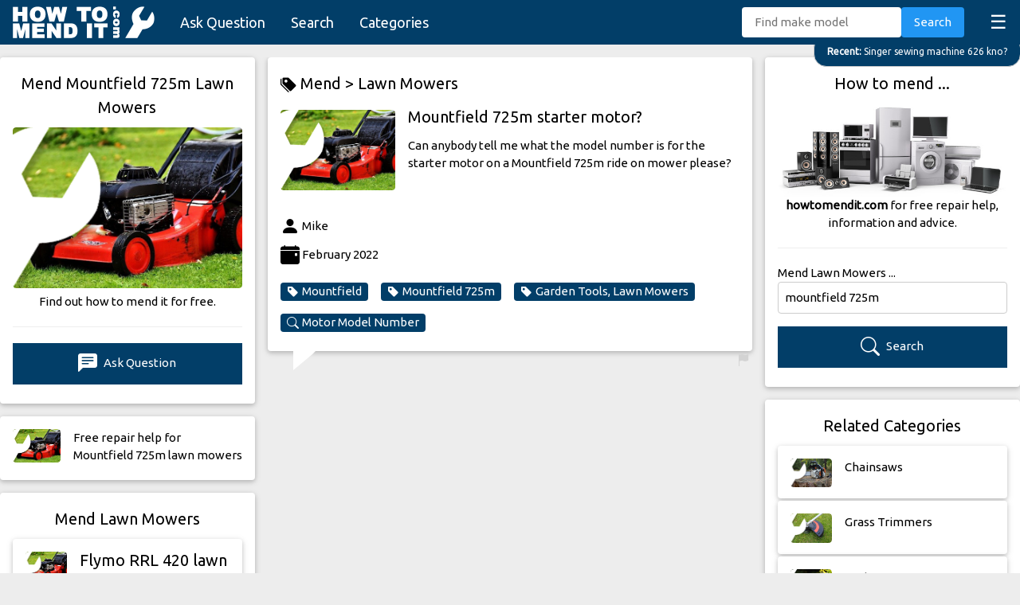

--- FILE ---
content_type: text/html; charset=UTF-8
request_url: https://howtomendit.com/answers?id=521178
body_size: 43692
content:





<!DOCTYPE html>
<html lang="en-GB">

<head>
    <title>Mountfield 725m Starter Motor - Model Number? &#x1F5F9; Answered</title>
    <meta name="keywords" content="mend mountfield 725m,fix mountfield 725m,starter motor,mountfield,ride on mower,lawn mower,garden tools,model number,725m,repair">
    <meta name="description" content="Need help identifying the starter motor model number for a Mountfield 725m ride-on mower? Find answers & assistance here. Get your mower running!">
    <meta charset="UTF-8">
    <meta name="viewport" content="width=device-width, initial-scale=1">
    <meta name="robots" content="index,follow">
    <link rel="stylesheet" href="css/w3.css">
    <link rel="stylesheet" href="css/style.css">
    <link rel="stylesheet" href="https://fonts.googleapis.com/css?family=Ubuntu&display=swap">
    <link rel="stylesheet" href="https://cdn.jsdelivr.net/npm/bootstrap-icons@1.10.5/font/bootstrap-icons.css">
    <link rel="canonical" href="https://howtomendit.com/answers?id=521178">
    <script src='https://www.google.com/recaptcha/api.js' async defer></script>
    <script src="https://code.jquery.com/jquery-3.4.1.min.js"
        integrity="sha256-CSXorXvZcTkaix6Yvo6HppcZGetbYMGWSFlBw8HfCJo=" crossorigin="anonymous"></script>
    <script async src="https://pagead2.googlesyndication.com/pagead/js/adsbygoogle.js?client=ca-pub-2239394643468116"
     crossorigin="anonymous"></script>
</head>

<body>
    <div id="navBar" class="w3-bar w3-theme-d2" style="position: sticky; top:0; z-index: 100; height:56px;">
    <a href="." class="w3-bar-item w3-button w3-hover-white"><img src="images/logo_howtomendit.png" height="40" alt="how to mend it"></a>
    <div style="padding-top:7px;">
        <a href="askquestion" class="w3-bar-item w3-button w3-large w3-hide-medium w3-hide-small">Ask Question</a>
        <a href="search" class="w3-bar-item w3-button w3-large w3-hide-medium w3-hide-small">Search</a>
        <a href="categories" class="w3-bar-item w3-button w3-large w3-hide-medium w3-hide-small">Categories</a>
        <a href="javascript:void(0)" class="w3-bar-item w3-button w3-right w3-xlarge"
            style="transform: translateY(-5px);" onclick="funcMenuListClick()">&#9776;</a>
        <div class="w3-right w3-hide-medium w3-hide-large" style="transform: translateY(2px);">
            <a href="askquestion" class="w3-bar-item w3-button w3-medium" style="transform: translateY(-7px);"><i class="bi bi-plus-lg"></i></a>
            <a href="search" class="w3-bar-item w3-button w3-medium" style="transform: translateY(-7px);"><i class="bi bi-search"></i></a>
        </div>
    </div>
    <!-- Search -->
    <div class="w3-bar-item w3-right w3-hide-small" style="transform: translateY(-6px);">
        <form method="post" action="search" id="navSearch">
            <input type="text" class="w3-bar-item w3-input w3-round" style="width:200px" placeholder="Find make model"
                id="txtKeywords" name="txtKeywords" value="">
            <button id="btnSearch" type="submit" class="w3-bar-item w3-button w3-blue w3-round">Search</button>
        </form>
    </div>
</div>

<!-- Latest Question Tag. Latest question if new enough, or random one from last five -->

    <a href='answers?id=523336' class='w3-animate-top' id='tagLatest'><div class='w3-theme-d2 w3-right-align w3-round-xlarge w3-padding w3-hover-text-red w3-border' style='position:fixed; max-width: 95%; right:-1px; transform: translateY(-12px); z-index:10; white-space: nowrap; overflow: hidden; text-overflow: ellipsis;'>
    <small><strong>Recent: </strong>Singer sewing machine 626 kno?</small>
    </div></a>
    
<script>
    //Show hide tagLatest when scrolling
    $(document).scroll(function() {
        var y = $(this).scrollTop();
        if (y < 100 && $('#navLst').is(':visible')==false) $('#tagLatest').fadeIn();
        if (y > 100 && $('#tagLatest').is(':visible')) $('#tagLatest').fadeOut();
    });
</script>


<div id="navLst" class="w3-bar-block w3-theme-d2 w3-hide">
    <a href="." class="w3-bar-item w3-button w3-large">Home</a>
    <a href="askquestion" class="w3-bar-item w3-button w3-large"><strong>Ask Question</strong></a>
    <a href="search" class="w3-bar-item w3-button w3-large">Search</a>
    <a href="categories" class="w3-bar-item w3-button w3-large">Categories</a>
    <a href="mostrecent" class="w3-bar-item w3-button w3-large">Most Recent</a>
    <a href="unanswered" class="w3-bar-item w3-button w3-large">Unanswered</a>
    <a href="help" class="w3-bar-item w3-button w3-large">Help</a>
</div>


<!-- Menu List Button -->
<script>
    function funcMenuListClick() {
        var x = document.getElementById("navLst");
        if (x.className.indexOf("w3-show") == -1) {
            x.className += " w3-show";
            if ($('#tagLatest').is(':visible')==true) {$('#tagLatest').fadeOut();}
            $("html, body").animate({ scrollTop: 0 }, "slow");
        } else {
            if ($(this).scrollTop()==0) $('#tagLatest').fadeIn();
            x.className = x.className.replace(" w3-show", "");
            $("html, body").animate({ scrollTop: 0 }, "slow");
        }
    }
</script>


<!-- Google tag (gtag.js) -->
<script async src="https://www.googletagmanager.com/gtag/js?id=G-THK48FYBXZ"></script>
<script>
  window.dataLayer = window.dataLayer || [];
  function gtag(){dataLayer.push(arguments);}
  gtag('js', new Date());

  gtag('config', 'G-THK48FYBXZ');
</script>

    <!-- Page -->
    <div class="w3-row w3-margin-top w3-content">
        <!-- Left -->
        <div class="w3-quarter">
            <!-- Answer Header -->
            <div class="w3-card-2 w3-white w3-round w3-margin-bottom w3-hide-small">
                <div class="w3-padding">
                    <h2 class="w3-center">Mend Mountfield 725m Lawn Mowers</h2>
                    <a href="questions?id=38" class="w3-margin-bottom">
                        <div class='cat-image-wrapper'>
                          <img class='cat-image w3-image' src='images/category/0038.jpg' alt='Mend Garden Tools, Lawn Mowers' >
                        </div>
                    </a>
                    <div class="w3-center">Find out how to mend it for free.</div>
                    <hr>
                    <a href="askquestion?id=38"
                        class="w3-button w3-theme-d2 w3-margin-bottom w3-block"><i class="bi bi-chat-left-text-fill"></i> Ask
                        Question</a>
                </div>
            </div>
            <!-- Find more questions in category -->
            
    <a href='search?keywords=mountfield+725m&cat=38'>
        <div class='w3-card-2 w3-white w3-round w3-hide-small w3-margin-bottom w3-hover-pale-red'>
            <div class='w3-row-padding w3-stretch'>
                <div class='w3-col s3 w3-margin-bottom w3-margin-top'>
                    <div class='cat-image-wrapper'>
                      <img class='cat-image w3-image' src='images/category/0038.jpg' alt='Mend Garden Tools, Lawn Mowers'>
                    </div>
                </div>
                <div class='w3-col s9 w3-margin-top w3-margin-bottom'>
                    Free repair help for Mountfield 725m lawn mowers
                </div>
            </div>
        </div>
    </a>
                <!-- Latest Questions -->
            <div class="w3-card-2 w3-white w3-round w3-hide-small w3-margin-bottom">
                <div class="w3-padding">
                    <h4 class="w3-center">Mend Lawn Mowers</h4>
                    
        <a href='answers?id=523268'>
            <div class='w3-card-2 w3-white w3-round w3-margin-bottom w3-hover-pale-red'>
                <div class='w3-row-padding w3-stretch'>
                    <div class='w3-col s3 w3-margin-bottom w3-margin-top'>
                        <div class='cat-image-wrapper'>
                            <img class='cat-image w3-image' src='images/category/0038.jpg' alt='Mend lawn mower engine carburettor'>
                        </div>
                    </div>
                    <div class='w3-col s9 w3-margin-top w3-margin-bottom' style='word-wrap: break-word;'>
                        <span class='w3-tag w3-small w3-right' style='max-height:18px !important'></span>
                        <span class='w3-tag w3-red w3-small w3-right'></span>
                        <h4 style='transform: translateY(-14px);'>Flymo RRL 420 lawn mower?</h4>
                        Re Flymo RRL 420. It has a Tecumseh HI TEC engine. Can anybody post a picture(s) regarding the Z-link rod from... [Read more]
                    </div>
                </div>
            </div>
        </a>
        
        <a href='answers?id=523232'>
            <div class='w3-card-2 w3-white w3-round w3-margin-bottom w3-hover-pale-red'>
                <div class='w3-row-padding w3-stretch'>
                    <div class='w3-col s3 w3-margin-bottom w3-margin-top'>
                        <div class='cat-image-wrapper'>
                            <img class='cat-image w3-image' src='images/category/0038.jpg' alt='Mend Garden Tools, Lawn Mowers'>
                        </div>
                    </div>
                    <div class='w3-col s9 w3-margin-top w3-margin-bottom' style='word-wrap: break-word;'>
                        <span class='w3-tag w3-small w3-right' style='max-height:18px !important'></span>
                        <span class='w3-tag w3-red w3-small w3-right'></span>
                        <h4 style='transform: translateY(-14px);'>Service manual for Lawnflite 908LA?</h4>
                        Hi, Looking for the shop/service manual for a Lawnflite 908LA ride on lawn tractor?
                    </div>
                </div>
            </div>
        </a>
        
        <a href='answers?id=523230'>
            <div class='w3-card-2 w3-white w3-round w3-margin-bottom w3-hover-pale-red'>
                <div class='w3-row-padding w3-stretch'>
                    <div class='w3-col s3 w3-margin-bottom w3-margin-top'>
                        <div class='cat-image-wrapper'>
                            <img class='cat-image w3-image' src='images/category/0038.jpg' alt='Mend Garden Tools, Lawn Mowers'>
                        </div>
                    </div>
                    <div class='w3-col s9 w3-margin-top w3-margin-bottom' style='word-wrap: break-word;'>
                        <span class='w3-tag w3-small w3-right' style='max-height:18px !important'></span>
                        <span class='w3-tag w3-red w3-small w3-right'></span>
                        <h4 style='transform: translateY(-14px);'>Clutch Cable change?</h4>
                        How to change clutch cable on Harry mower
                    </div>
                </div>
            </div>
        </a>
        
        <a href='answers?id=523229'>
            <div class='w3-card-2 w3-white w3-round w3-margin-bottom w3-hover-pale-red'>
                <div class='w3-row-padding w3-stretch'>
                    <div class='w3-col s3 w3-margin-bottom w3-margin-top'>
                        <div class='cat-image-wrapper'>
                            <img class='cat-image w3-image' src='images/category/0038.jpg' alt='Mend mower lawn mower engine'>
                        </div>
                    </div>
                    <div class='w3-col s9 w3-margin-top w3-margin-bottom' style='word-wrap: break-word;'>
                        <span class='w3-tag w3-small w3-right' style='max-height:18px !important'></span>
                        <span class='w3-tag w3-red w3-small w3-right'></span>
                        <h4 style='transform: translateY(-14px);'>Mountfield SP414 mower, revs too high?</h4>
                        Mountfield SP414 mower.  The engine revs are too fast, please advise how to adjust.



                    </div>
                </div>
            </div>
        </a>
        
        <a href='answers?id=523226'>
            <div class='w3-card-2 w3-white w3-round w3-margin-bottom w3-hover-pale-red'>
                <div class='w3-row-padding w3-stretch'>
                    <div class='w3-col s3 w3-margin-bottom w3-margin-top'>
                        <div class='cat-image-wrapper'>
                            <img class='cat-image w3-image' src='images/category/0038.jpg' alt='Mend Garden Tools, Lawn Mowers'>
                        </div>
                    </div>
                    <div class='w3-col s9 w3-margin-top w3-margin-bottom' style='word-wrap: break-word;'>
                        <span class='w3-tag w3-small w3-right' style='max-height:18px !important'></span>
                        <span class='w3-tag w3-red w3-small w3-right'></span>
                        <h4 style='transform: translateY(-14px);'>Mount field 725m ride on mower?</h4>
                        mount field ride on mower, when I turn the key, nothing happens, no click or anything, I thought it could be a... [Read more]
                    </div>
                </div>
            </div>
        </a>
                            <a href="questions?id=38" class="w3-button w3-theme-d2 w3-block w3-margin-bottom"><i class='bi bi-tag-fill'></i> Mend Lawn Mowers</a>
                </div>
            </div>
        </div>


        <!-- Middle -->
        <div class="w3-half">
            <div class="w3-row">
                <div class="w3-rest">
                    <!-- Question -->
                    
    <div class='my-questionbubble w3-card-2 w3-round w3-white w3-margin-left w3-margin-right my-midcol'>
        <div class='w3-padding'>
        <h3><a href='categories' class='w3-hover-red' style='padding-top:7px;padding-bottom:7px;'><i class='bi bi-tags-fill'></i> Mend > </a><a href='questions?id=38' class='w3-hover-red' style='padding-top:7px;padding-bottom:7px;'>Lawn Mowers</a></h3>
            <a href='questions?id=38' class='w3-col s3 w3-margin-top w3-margin-right' style='transform: translateY(-10px);'>
                <div class='cat-image-wrapper'>
                    <img class='cat-image w3-image' src='images/category/0038.jpg' alt='Mend Mountfield 725m Motor Model Number'>
                </div>
            </a>
            <div style='min-height:135px; word-wrap: break-word;'>
                <span class='w3-tag w3-red w3-small w3-right'></span>
                <h1>Mountfield 725m starter motor?</h1> 
                Can anybody tell me what the model number is for the starter motor on a Mountfield 725m ride on mower please?<br><br>
            </div>
            <i class='bi bi-person-fill' style='font-size: 24px; vertical-align: middle;'></i> Mike<br>
            <i class='bi bi-calendar-event-fill' style='font-size: 24px; vertical-align: middle;'></i> February 2022<br>
            <div class='w3-margin-bottom'>
                <a href='search?keywords=mountfield&cat=38' class='w3-tag w3-round w3-theme-d2 w3-hover-red w3-margin-top w3-margin-right'><i class='bi bi-tag-fill' style='margin-right:4px;'></i>Mountfield</a><a href='search?keywords=mountfield+725m' class='w3-tag w3-round w3-theme-d2 w3-hover-red w3-margin-top w3-margin-right'><i class='bi bi-tag-fill' style='margin-right:4px;'></i>Mountfield 725m</a><a href='questions?id=38' class='w3-tag w3-round w3-theme-d2 w3-hover-red w3-margin-top w3-margin-right w3-left-align'><i class='bi bi-tag-fill' style='margin-right:4px;'></i>Garden Tools, Lawn Mowers</a><a href='search?keywords=motor+model+number' class='w3-tag w3-round w3-theme-d2 w3-hover-red w3-margin-top w3-margin-right w3-left-align'><i class='bi bi-search' style='margin-right:4px;'></i>Motor Model Number</a>
            </div>
            <div class='divFlagQ w3-margin-bottom' data-id='521178' hidden></div>
        </div>
        <a href='#' class='btnFlagQ w3-hover-text-red' style='float:right; text-align: right; margin-right:4px;'><i class='bi bi-flag-fill'></i></a>
    </div>
    <div class='w3-container my-midcol w3-margin-bottom'>
        <div class='w3-right my-midcol' style='width:85%;'>
        <script async src="https://pagead2.googlesyndication.com/pagead/js/adsbygoogle.js"></script>
<!-- horizontal responsive -->
<ins class="adsbygoogle"
     style="display:block"
     data-ad-client="ca-pub-2239394643468116"
     data-ad-slot="3058059322"
     data-ad-format="auto"
     data-full-width-responsive="true"></ins>
<script>
     (adsbygoogle = window.adsbygoogle || []).push({});
</script>
        </div>
    </div>
                        <!-- Answers -->
                    
    <div class='w3-container my-midcol'>
        <div class='my-answerbubble w3-card-2 w3-round w3-white w3-right my-midcol'>
            <div class='w3-padding w3-margin-top' style='word-wrap: break-word;'>
                Might help<br />
<br />
https://www.diyspareparts.com/parts/mountfield/fits/725m/<br />
<br />
Or you could contact them<br><br>
                <i class='bi bi-person-fill' style='font-size: 24px; vertical-align: middle;'></i> Gffhj<br>
                <i class='bi bi-calendar-event-fill' style='font-size: 24px; vertical-align: middle;'></i> February 2022
                <div class='divFlagA' data-id='467743' hidden></div>
            </div>
            <a href='#' data-id='467743' class='btnFlagA w3-hover-text-red' style='float:right; text-align: right; transform: translateY(22px); margin-right:4px;'><i class='bi bi-flag-fill'></i></a>
        </div>
    </div>
                        <!-- RoboAnswer -->
                    
    <div class='w3-container my-midcol w3-margin-bottom'>
        <div class='w3-card-2 w3-round w3-white w3-right my-midcol' style='width:85%;'>
            <div class='w3-padding' style='word-wrap: break-word;'>
                <h4><i class='bi bi-robot' style='padding-right:8px;'></i> Automatic Answer</h4>
                <p>We may have found other answers which could help you.</p>
                <a href='search?keywords=motor+model+number&cat=38&answered=1' class='w3-tag w3-round w3-theme-d2 w3-hover-red w3-margin-top w3-margin-right w3-margin-bottom w3-left-align'><i class='bi bi-robot' style='margin-right:4px;'></i> Click here for <strong>Motor Model Number</strong></a>
            </div>
        </div>
    </div>
                        <!-- Add Answer Form -->
                    <div class="w3-card-2 w3-white w3-round w3-margin-bottom w3-margin-left w3-margin-right my-midcol">
                        <div class="w3-padding">
                            <!--Add Answer Form-->
<div id="frmAddAnswer0" class="w3-row" hidden>
    <div>
        <div id="btnCanAnswer" class="w3-button w3-theme-d2 w3-margin-top w3-margin-right w3-block" ><i class="bi bi-pencil-fill"></i> I can answer this question...</div>
        <h4 style="font-style: italic;">Mountfield 725m starter motor?</h4>
	</div>
</div>


<form id="frmAddAnswer1" autocomplete="off" hidden>
    <h4>I can answer this question ...</h4>
    <h5 style="font-style: italic;">Mountfield 725m starter motor?</h5>
    <div class="w3-margin-bottom">
        <label for="txtAnswer">Your Answer:</label>
        <textarea class="w3-border w3-padding w3-round" rows="5" id="txtAnswer" name="txtAnswer"></textarea>
    </div>
    <div class="w3-margin-bottom">
        <button type="submit" class="w3-button w3-theme-d2" id="btnSend" name="btnSend"><i class="bi bi-chat-right-text-fill"></i> Add Answer</button>
    </div>
</form>


<form id="frmAddAnswer2" autocomplete="off" class="w3-margin-top" hidden>
    <input type="hidden" id="question_id" name="question_id" value="521178">
    <div class="w3-margin-bottom">
        <label for="txtAnswer">Your Answer:</label>
        <textarea class="w3-border w3-padding w3-round" rows="5" id="txtAnswer" name="txtAnswer"></textarea>
        <div class="bubble" id="txtAnswerError" name="txtAnswerError" hidden>An answer is required.</div>
    </div>
    <div class="w3-margin-bottom">
        <label for="txtName">Your Name (will be displayed):</label>
        <input type="text" class="w3-border w3-padding w3-round" id="txtName" name="txtName">
        <div class="bubble" id="txtNameError" name="txtNameError" hidden>Your name is required.</div>
    </div>
    <div class="w3-margin-bottom">
        <div class="g-recaptcha" data-sitekey="6LdPnFIsAAAAAKfpmnOL_tbJBBoEFZxysdtW0TMX" data-callback="recaptchaticked"
            data-size="compact"></div>
        <div class="bubble" id="g-recaptchaError" name="g-recaptchaError" hidden>Please tick.</div>
    </div>
    <div class="w3-margin-bottom">
        <button type="submit" class="w3-button w3-theme-d2" id="btnSend" name="btnSend"><i
                class="bi bi-chat-right-text-fill"></i> Add Answer</button>
    </div>
</form>


<div class="spinner" hidden>Loading...</div>
<div class="w3-panel w3-leftbar w3-rightbar w3-border-green w3-margin-bottom" id="msgOK" style="color: green;" hidden>
    <p><i class="bi bi-check-circle-fill" style="vertical-align: middle;"></i> Success</br></br>
    <p id="txtMessage">Message</p>
</div>
<div class="w3-panel w3-leftbar w3-rightbar w3-border-red w3-margin-bottom" id="msgError" style="color: red;" hidden>
    <i class="bi bi-exclamation-circle-fill" style="vertical-align: middle;"></i> Error</br>
    <p id="txtMessage"></p>Please wait ...
</div>



<script>
$( document ).ready(function() {
	$("#frmAddAnswer2 #txtName").val(sessionStorage.getItem("name"));


	//Start with form 0 on small scree,s otherwise form 1
	$(window).resize(function() {
		if ($(window).width() < 601) {
			$("#frmAddAnswer0").attr("hidden", false);
		} else {
			$("#frmAddAnswer0").attr("hidden", true);
			$("#frmAddAnswer1").attr("hidden", false);
		}
	});
	$(window).trigger('resize'); //Ensure it is checked as page loads (not just when page changes size.)


	//Form 0 ticked
	$("#frmAddAnswer0 #btnCanAnswer").click(function(e) {
		e.preventDefault(); // avoid to execute the actual submit of the form.
		$("#frmAddAnswer0").hide();
		$("#frmAddAnswer1").attr("hidden", false);
		$("html, body").animate({
			scrollTop: $("#frmAddAnswer1").offset().top - 100
		}, "slow");
	});



	//Form 1 Submit button pressed
	$("#frmAddAnswer1").submit(function(e) {
		e.preventDefault(); // avoid to execute the actual submit of the form.
		$("#frmAddAnswer1").hide();
		$("#frmAddAnswer2 #txtAnswer").val($("#frmAddAnswer1 #txtAnswer").val());
		$("#frmAddAnswer2").attr("hidden", false);
		$("#frmAddAnswer2 #txtAnswer").focus();
		$("html, body").animate({
			scrollTop: $("#frmAddAnswer2").offset().top - 100
		}, "slow");
	});


	//Form 2 txtAnswer Error
	$("#frmAddAnswer2 #txtAnswer").bind("keyup change", function(e) {
		if ($("#frmAddAnswer2 #txtAnswer").val().trim() == "") {
			$("#frmAddAnswer2 #txtAnswer").val("");
			$("#frmAddAnswer2 #txtAnswerError").attr("hidden", false);
		} else {
			$("#frmAddAnswer2 #txtAnswerError").attr("hidden", true);
		}
	});


	//Form 2 txtName Error
	$("#frmAddAnswer2 #txtName").bind("keyup change", function(e) {
		if ($("#frmAddAnswer2 #txtName").val().trim() == "") {
			$("#frmAddAnswer2 #txtName").val("");
			$("#frmAddAnswer2 #txtNameError").attr("hidden", false);
		} else {
			$("#frmAddAnswer2 #txtNameError").attr("hidden", true);
		}
		sessionStorage.setItem("name", $("#frmAddAnswer2 #txtName").val().trim());
		$('#frmAddAnswer2 #selCategory').change();
	});


	//g-recaptcha Error
	function recaptchaticked() {
		$("#frmAddAnswer2 #g-recaptchaError").attr("hidden", true);
	}


	//Validate Form. Show error bubbles. Return number of error bubbles showing.
	function validate_form() {
		$("#frmAddAnswer2 #txtAnswer").change();
		$("#frmAddAnswer2 #txtName").change();
		if ($("#frmAddAnswer2 #g-recaptcha-response").val() === "") {
			$("#frmAddAnswer2 #g-recaptchaError").attr("hidden", false);
		} else {
			$("#frmAddAnswer2 #g-recaptchaError").attr("hidden", true);
		}
		return $(".bubble:visible").length;
	}


	//Form 2 Submit button pressed
	$("#frmAddAnswer2").submit(function(e) {
		e.preventDefault(); // avoid to execute the actual submit of the form.
		$("html, body").animate({
			scrollTop: $("#frmAddAnswer2").offset().top - 100
		}, "slow");
		if (validate_form() != 0) return false;
		var data = $('#frmAddAnswer2').serialize();
		$("#frmAddAnswer2").hide();
		$(".spinner").attr("hidden", false);
		$.post("frm_addanswer/put", data, function(rtn) {
			$(".spinner").attr("hidden", true);
			$("#Result").attr("hidden", false);
			if (rtn == parseInt(rtn)) {
				$("#msgOK #txtMessage").html("<a href='answers?id="+rtn+"' class='w3-button w3-theme-d2 w3-block'><i class='bi bi-check-circle-fill'></i> Click here to see your answer</a>");
				$("#msgOK").attr("hidden", false);
			} else {
				$("#msgError #txtMessage").html(rtn);
				$("#msgError").attr("hidden", false);
				window.setTimeout(function() {
					grecaptcha.reset();
					$("#msgError").attr("hidden", true);
					$("#frmAddAnswer2").show();
				}, 5000);
			};
		});
	});
});	
</script>                        </div>
                    </div>
                    <!-- Find more questions in category -->
                                        <div class='w3-margin-left w3-margin-right w3-margin-bottom w3-xhide-small my-midcol'><div class='w3-cell-row' style='margin-bottom: 5px;'><a href='answers?id=521178' class='w3-cell w3-container w3-card-2 w3-round w3-white w3-hover-pale-red w3-center' style='width:33%;word-break:break-word;'>
            <div class='w3-margin-bottom w3-margin-top'>
                <div class='cat-image-wrapper'>
                    <img class='cat-image w3-image' src='images/category/0038.jpg' alt='Mend motor model number'>
                </div>
            </div>
            <p>Mountfield 725m starter motor?</p>
            </a>
            <div style='width:5px !important;'></div><a href='answers?id=520645' class='w3-cell w3-container w3-card-2 w3-round w3-white w3-hover-pale-red w3-center' style='width:33%;word-break:break-word;'>
            <div class='w3-margin-bottom w3-margin-top'>
                <div class='cat-image-wrapper'>
                    <img class='cat-image w3-image' src='images/category/0038.jpg' alt='Mend lawnmower Mountfield blade'>
                </div>
            </div>
            <p>Mountfield lawnmower?</p>
            </a>
            <div style='width:5px !important;'></div><a href='answers?id=521741' class='w3-cell w3-container w3-card-2 w3-round w3-white w3-hover-pale-red w3-center' style='width:33%;word-break:break-word;'>
            <div class='w3-margin-bottom w3-margin-top'>
                <div class='cat-image-wrapper'>
                    <img class='cat-image w3-image' src='images/category/0038.jpg' alt='Mend mains power switch'>
                </div>
            </div>
            <p>M1g_zp3_300_c1?</p>
            </a>
            </div><div class='w3-cell-row' style='margin-bottom: 5px;'><a href='answers?id=519697' class='w3-cell w3-container w3-card-2 w3-round w3-white w3-hover-pale-red w3-center' style='width:33%;word-break:break-word;'>
            <div class='w3-margin-bottom w3-margin-top'>
                <div class='cat-image-wrapper'>
                    <img class='cat-image w3-image' src='images/category/0038.jpg' alt='Mend blade clockwise bolt'>
                </div>
            </div>
            <p>Mountfield sp470 blade?</p>
            </a>
            <div style='width:5px !important;'></div><a href='answers?id=521082' class='w3-cell w3-container w3-card-2 w3-round w3-white w3-hover-pale-red w3-center' style='width:33%;word-break:break-word;'>
            <div class='w3-margin-bottom w3-margin-top'>
                <div class='cat-image-wrapper'>
                    <img class='cat-image w3-image' src='images/category/0038.jpg' alt='Mend Garden Tools, Lawn Mowers'>
                </div>
            </div>
            <p>Mountfield sv150 mower?</p>
            </a>
            <div style='width:5px !important;'></div><a href='answers?id=518543' class='w3-cell w3-container w3-card-2 w3-round w3-white w3-hover-pale-red w3-center' style='width:33%;word-break:break-word;'>
            <div class='w3-margin-bottom w3-margin-top'>
                <div class='cat-image-wrapper'>
                    <img class='cat-image w3-image' src='images/category/0038.jpg' alt='Mend running stalls problem'>
                </div>
            </div>
            <p>725m ?</p>
            </a>
            </div><div class='w3-cell-row' style='margin-bottom: 5px;'><a href='answers?id=523025' class='w3-cell w3-container w3-card-2 w3-round w3-white w3-hover-pale-red w3-center' style='width:33%;word-break:break-word;'>
            <div class='w3-margin-bottom w3-margin-top'>
                <div class='cat-image-wrapper'>
                    <img class='cat-image w3-image' src='images/category/0038.jpg' alt='Mend Garden Tools, Lawn Mowers'>
                </div>
            </div>
            <p>Mountfield empress drive belt?</p>
            </a>
            <div style='width:5px !important;'></div><a href='answers?id=522617' class='w3-cell w3-container w3-card-2 w3-round w3-white w3-hover-pale-red w3-center' style='width:33%;word-break:break-word;'>
            <div class='w3-margin-bottom w3-margin-top'>
                <div class='cat-image-wrapper'>
                    <img class='cat-image w3-image' src='images/category/0038.jpg' alt='Mend mountfield stroke mower'>
                </div>
            </div>
            <p>Fuel for mountfield?</p>
            </a>
            <div style='width:5px !important;'></div><a href='answers?id=521444' class='w3-cell w3-container w3-card-2 w3-round w3-white w3-hover-pale-red w3-center' style='width:33%;word-break:break-word;'>
            <div class='w3-margin-bottom w3-margin-top'>
                <div class='cat-image-wrapper'>
                    <img class='cat-image w3-image' src='images/category/0038.jpg' alt='Mend power fully charged'>
                </div>
            </div>
            <p>Mountfield sp533ls no power?</p>
            </a>
            </div><div class='w3-cell-row' style='margin-bottom: 5px;'><a href='answers?id=521596' class='w3-cell w3-container w3-card-2 w3-round w3-white w3-hover-pale-red w3-center' style='width:33%;word-break:break-word;'>
            <div class='w3-margin-bottom w3-margin-top'>
                <div class='cat-image-wrapper'>
                    <img class='cat-image w3-image' src='images/category/0038.jpg' alt='Mend lawnmower fit spring'>
                </div>
            </div>
            <p>Mountfield self-drive SP470 lawnmower?</p>
            </a>
            <div style='width:5px !important;'></div><a href='answers?id=520381' class='w3-cell w3-container w3-card-2 w3-round w3-white w3-hover-pale-red w3-center' style='width:33%;word-break:break-word;'>
            <div class='w3-margin-bottom w3-margin-top'>
                <div class='cat-image-wrapper'>
                    <img class='cat-image w3-image' src='images/category/0038.jpg' alt='Mend remove wheel mower'>
                </div>
            </div>
            <p>Remove wheel from mower?</p>
            </a>
            <div style='width:5px !important;'></div><a href='answers?id=521694' class='w3-cell w3-container w3-card-2 w3-round w3-white w3-hover-pale-red w3-center' style='width:33%;word-break:break-word;'>
            <div class='w3-margin-bottom w3-margin-top'>
                <div class='cat-image-wrapper'>
                    <img class='cat-image w3-image' src='images/category/0038.jpg' alt='Mend mountfield mower petrol'>
                </div>
            </div>
            <p>How much oil in new Mountfield mower do I need to put in?</p>
            </a>
            </div></div>                    <!--List of other models -->
                    <div class='w3-card-2 w3-white w3-round w3-margin-bottom w3-margin-left w3-margin-right w3-padding my-midcol'><h4 class'w3-left-align'>Other models...</h4><div class='w3-center w3-margin-bottom'><a href='search?keywords=mountfield+1228h&cat=38' class='w3-tag w3-round w3-theme-d2 w3-hover-red' style='margin:4px'><i class='bi bi-tag-fill' style='margin-right:4px;'></i>Mountfield 1228H</a><a href='search?keywords=mountfield+25&cat=38' class='w3-tag w3-round w3-theme-d2 w3-hover-red' style='margin:4px'><i class='bi bi-tag-fill' style='margin-right:4px;'></i>Mountfield 25</a><a href='search?keywords=mountfield+35+classic&cat=38' class='w3-tag w3-round w3-theme-d2 w3-hover-red' style='margin:4px'><i class='bi bi-tag-fill' style='margin-right:4px;'></i>Mountfield 35 Classic</a><a href='search?keywords=mountfield+empress+16&cat=38' class='w3-tag w3-round w3-theme-d2 w3-hover-red' style='margin:4px'><i class='bi bi-tag-fill' style='margin-right:4px;'></i>Mountfield Empress 16</a><a href='search?keywords=mountfield+empress+16sp&cat=38' class='w3-tag w3-round w3-theme-d2 w3-hover-red' style='margin:4px'><i class='bi bi-tag-fill' style='margin-right:4px;'></i>Mountfield Empress 16sp</a><a href='search?keywords=mountfield+empress+18&cat=38' class='w3-tag w3-round w3-theme-d2 w3-hover-red' style='margin:4px'><i class='bi bi-tag-fill' style='margin-right:4px;'></i>Mountfield Empress 18</a><a href='search?keywords=mountfield+gcv135&cat=38' class='w3-tag w3-round w3-theme-d2 w3-hover-red' style='margin:4px'><i class='bi bi-tag-fill' style='margin-right:4px;'></i>Mountfield GCV135</a><a href='search?keywords=mountfield+hp470&cat=38' class='w3-tag w3-round w3-theme-d2 w3-hover-red' style='margin:4px'><i class='bi bi-tag-fill' style='margin-right:4px;'></i>Mountfield HP470</a><a href='search?keywords=mountfield+laser&cat=38' class='w3-tag w3-round w3-theme-d2 w3-hover-red' style='margin:4px'><i class='bi bi-tag-fill' style='margin-right:4px;'></i>Mountfield Laser</a><a href='search?keywords=mountfield+laser+omega+42&cat=38' class='w3-tag w3-round w3-theme-d2 w3-hover-red' style='margin:4px'><i class='bi bi-tag-fill' style='margin-right:4px;'></i>Mountfield laser omega 42</a><a href='search?keywords=mountfield+ls45&cat=38' class='w3-tag w3-round w3-theme-d2 w3-hover-red' style='margin:4px'><i class='bi bi-tag-fill' style='margin-right:4px;'></i>Mountfield LS45</a><a href='search?keywords=mountfield+mirage+18&cat=38' class='w3-tag w3-round w3-theme-d2 w3-hover-red' style='margin:4px'><i class='bi bi-tag-fill' style='margin-right:4px;'></i>Mountfield Mirage 18</a><a href='search?keywords=mountfield+rv150&cat=38' class='w3-tag w3-round w3-theme-d2 w3-hover-red' style='margin:4px'><i class='bi bi-tag-fill' style='margin-right:4px;'></i>Mountfield RV150</a><a href='search?keywords=mountfield+rv40&cat=38' class='w3-tag w3-round w3-theme-d2 w3-hover-red' style='margin:4px'><i class='bi bi-tag-fill' style='margin-right:4px;'></i>Mountfield RV40</a><a href='search?keywords=mountfield+sp414&cat=38' class='w3-tag w3-round w3-theme-d2 w3-hover-red' style='margin:4px'><i class='bi bi-tag-fill' style='margin-right:4px;'></i>Mountfield SP414</a><a href='search?keywords=mountfield+sp454&cat=38' class='w3-tag w3-round w3-theme-d2 w3-hover-red' style='margin:4px'><i class='bi bi-tag-fill' style='margin-right:4px;'></i>Mountfield SP454</a><a href='search?keywords=mountfield+sp460&cat=38' class='w3-tag w3-round w3-theme-d2 w3-hover-red' style='margin:4px'><i class='bi bi-tag-fill' style='margin-right:4px;'></i>Mountfield SP460</a><a href='search?keywords=mountfield+sp470&cat=38' class='w3-tag w3-round w3-theme-d2 w3-hover-red' style='margin:4px'><i class='bi bi-tag-fill' style='margin-right:4px;'></i>Mountfield SP470</a><a href='search?keywords=mountfield+sp550&cat=38' class='w3-tag w3-round w3-theme-d2 w3-hover-red' style='margin:4px'><i class='bi bi-tag-fill' style='margin-right:4px;'></i>Mountfield SP550</a><a href='search?keywords=mountfield+sv150&cat=38' class='w3-tag w3-round w3-theme-d2 w3-hover-red' style='margin:4px'><i class='bi bi-tag-fill' style='margin-right:4px;'></i>Mountfield SV150</a></div></div>                </div>
            </div>
        </div>


        <!-- Right -->
        <div class="w3-quarter">
            <!-- Search -->
            <div class="w3-card-2 w3-white w3-round w3-margin-bottom">
                <div class="w3-padding w3-center">
                    <h4 class="w3-center">How to mend ...</h4>
                    <a href="categories"><img class="w3-image" src="images/appliances1.jpg"
                            alt="Find out how to mend just about anything"></a>
                    <strong>howtomendit.com</strong> for free repair help, information and advice.
                    <hr>
                    <div class="w3-left">Mend Lawn Mowers ...</div>
                    <form method="post" action="search" id="divSearch">
                        <input type="text" class="w3-input w3-round w3-border w3-margin-bottom" style="width:100%" placeholder="Find make model"
                        id="txtKeywords" name="txtKeywords" value="mountfield 725m">
                        <input type="hidden" name="cat" value="38">
                        <button id="btnSearch" type="submit" class="w3-button w3-theme-d2 w3-block w3-margin-bottom"><i class="bi bi-search"></i> Search</button>
                    </form>
                </div>
            </div>
            <!-- Related Categories -->
            <div class="w3-card-2 w3-white w3-round w3-hide-small w3-margin-bottom">
                <div class="w3-padding">
                    <h4 class="w3-center">Related Categories</h4>
                    
        <a href='questions?id=63'>
            <div class='w3-card-2 w3-white w3-round w3-hover-pale-red' style='margin-bottom:3px'>
                <div class='w3-row-padding w3-stretch'>
                    <div class='w3-col s3 w3-margin-top'>
                        <div class='cat-image-wrapper' style='margin-bottom:8px;'>
                            <img class='cat-image w3-image' src='images/category/0063.jpg' alt='Mend Chainsaws'>
                        </div>
                    </div>
                    <div class='w3-col s9 w3-margin-top'>
                        Chainsaws
                    </div>
                </div>
            </div>
        </a>
        
        <a href='questions?id=62'>
            <div class='w3-card-2 w3-white w3-round w3-hover-pale-red' style='margin-bottom:3px'>
                <div class='w3-row-padding w3-stretch'>
                    <div class='w3-col s3 w3-margin-top'>
                        <div class='cat-image-wrapper' style='margin-bottom:8px;'>
                            <img class='cat-image w3-image' src='images/category/0062.jpg' alt='Mend Grass Trimmers'>
                        </div>
                    </div>
                    <div class='w3-col s9 w3-margin-top'>
                        Grass Trimmers
                    </div>
                </div>
            </div>
        </a>
        
        <a href='questions?id=61'>
            <div class='w3-card-2 w3-white w3-round w3-hover-pale-red' style='margin-bottom:3px'>
                <div class='w3-row-padding w3-stretch'>
                    <div class='w3-col s3 w3-margin-top'>
                        <div class='cat-image-wrapper' style='margin-bottom:8px;'>
                            <img class='cat-image w3-image' src='images/category/0061.jpg' alt='Mend Hedge Trimmers'>
                        </div>
                    </div>
                    <div class='w3-col s9 w3-margin-top'>
                        Hedge Trimmers
                    </div>
                </div>
            </div>
        </a>
        
        <a href='questions?id=152'>
            <div class='w3-card-2 w3-white w3-round w3-hover-pale-red' style='margin-bottom:3px'>
                <div class='w3-row-padding w3-stretch'>
                    <div class='w3-col s3 w3-margin-top'>
                        <div class='cat-image-wrapper' style='margin-bottom:8px;'>
                            <img class='cat-image w3-image' src='images/category/0152.jpg' alt='Mend Irrigation Systems'>
                        </div>
                    </div>
                    <div class='w3-col s9 w3-margin-top'>
                        Irrigation Systems
                    </div>
                </div>
            </div>
        </a>
        </br>                </div>
            </div>
            <!-- Find more questions in category -->
            
    <a href='search?keywords=mountfield+725m&cat=38'>
        <div class='w3-card-2 w3-white w3-round  w3-margin-bottom w3-hover-pale-red'>
            <div class='w3-row-padding w3-stretch'>
                <div class='w3-col s3 w3-margin-bottom w3-margin-top'>
                    <div class='cat-image-wrapper'>
                      <img class='cat-image w3-image' src='images/category/0038.jpg' alt='Mend Garden Tools, Lawn Mowers'>
                    </div>
                </div>
                <div class='w3-col s9 w3-margin-top w3-margin-bottom'>
                    Free repair help for Mountfield 725m lawn mowers
                </div>
            </div>
        </div>
    </a>
            </div>
    </div>


    <!-- Ask Question and Top Circlular Buttons -->
<a href='search' class='btnCircle w3-text-white w3-red' 
    style='position: fixed; bottom: 255px; right: 10px; border-radius: 50%; height:50px; width: 50px;
      ' hidden><div style='transform: translate(13px, 6px);'><i class='bi bi-search' style='font-size:24px;'></i></div><div style='font-size:10px; transform: translate(10px, -6px);'>Search</div></a><a href='askquestion?id=38' class='btnCircle w3-text-white w3-red' style='position: fixed; bottom: 200px; right: 10px; border-radius: 50%; height:50px; width: 50px;' hidden><div style='transform: translate(10px, 3px);'><i class='bi bi-plus-lg' style='font-size:29px;'></i></div><div style='font-size:10px; transform: translate(16px, -11px);'>Ask</div></a><a href='#top' class='btnCircle w3-text-white w3-red' style='position: fixed; bottom: 145px; right: 10px; border-radius: 50%; height:50px; width: 50px;' hidden><div style='transform: translate(10px, 3px);'><i class='bi bi-arrow-up' style='font-size:29px;'></i></div><div style='font-size:10px; transform: translate(16px, -11px);'>Top</div></a>
<!-- Footer -->
<footer class="w3-bar w3-theme-d3">
    <div class="w3-bar-item w3-left">
        Attempting repairs can be dangerous.<br>
        In many instances work should only be undertaken by a qualified professional. See <a href="smallprint"
            class="w3-hover-text-red" style="text-decoration: underline;">Terms and Conditions</a>.
    </div>
    <div class="w3-bar-item w3-padding-16 w3-right">
        &copy;2003-2026 <img src="images/logo_amosmedia.png" alt="Logo">
    </div>
</footer>


<script>
    //Show Circle Buttons when scrolled far enough
    $(document).scroll(function() {
        var y = $(this).scrollTop();
        if (y > 600) {
            $('.btnCircle').fadeIn();
        } else {
            $('.btnCircle').fadeOut();
        }
    });
</script>
</body>

<script>
//Load flag question form when flag icon clicked
$(".btnFlagQ").click(function(event) {
    event.preventDefault();
    n = $(this).data("id");
    $.get("frm_flagquestion/ui.php", function(data) {
        $(".divFlagQ").html(data);
    });
    $(".divFlagQ").toggle("hidden");
});


//Load and show correct flag answer form when flag icon clicked
$(".btnFlagA").click(function(event) {
    event.preventDefault();
    n = $(this).data("id");
    $.get("frm_flaganswer/ui.php", function(data) {
        $(".divFlagA[data-id=" + n + "]").html(data);
    });
    $(".divFlagA[data-id=" + n + "]").toggle("hidden");
});
</script>

</html>

--- FILE ---
content_type: text/html; charset=utf-8
request_url: https://www.google.com/recaptcha/api2/anchor?ar=1&k=6LdPnFIsAAAAAKfpmnOL_tbJBBoEFZxysdtW0TMX&co=aHR0cHM6Ly9ob3d0b21lbmRpdC5jb206NDQz&hl=en&v=N67nZn4AqZkNcbeMu4prBgzg&size=compact&anchor-ms=20000&execute-ms=30000&cb=33w7w357t373
body_size: 49320
content:
<!DOCTYPE HTML><html dir="ltr" lang="en"><head><meta http-equiv="Content-Type" content="text/html; charset=UTF-8">
<meta http-equiv="X-UA-Compatible" content="IE=edge">
<title>reCAPTCHA</title>
<style type="text/css">
/* cyrillic-ext */
@font-face {
  font-family: 'Roboto';
  font-style: normal;
  font-weight: 400;
  font-stretch: 100%;
  src: url(//fonts.gstatic.com/s/roboto/v48/KFO7CnqEu92Fr1ME7kSn66aGLdTylUAMa3GUBHMdazTgWw.woff2) format('woff2');
  unicode-range: U+0460-052F, U+1C80-1C8A, U+20B4, U+2DE0-2DFF, U+A640-A69F, U+FE2E-FE2F;
}
/* cyrillic */
@font-face {
  font-family: 'Roboto';
  font-style: normal;
  font-weight: 400;
  font-stretch: 100%;
  src: url(//fonts.gstatic.com/s/roboto/v48/KFO7CnqEu92Fr1ME7kSn66aGLdTylUAMa3iUBHMdazTgWw.woff2) format('woff2');
  unicode-range: U+0301, U+0400-045F, U+0490-0491, U+04B0-04B1, U+2116;
}
/* greek-ext */
@font-face {
  font-family: 'Roboto';
  font-style: normal;
  font-weight: 400;
  font-stretch: 100%;
  src: url(//fonts.gstatic.com/s/roboto/v48/KFO7CnqEu92Fr1ME7kSn66aGLdTylUAMa3CUBHMdazTgWw.woff2) format('woff2');
  unicode-range: U+1F00-1FFF;
}
/* greek */
@font-face {
  font-family: 'Roboto';
  font-style: normal;
  font-weight: 400;
  font-stretch: 100%;
  src: url(//fonts.gstatic.com/s/roboto/v48/KFO7CnqEu92Fr1ME7kSn66aGLdTylUAMa3-UBHMdazTgWw.woff2) format('woff2');
  unicode-range: U+0370-0377, U+037A-037F, U+0384-038A, U+038C, U+038E-03A1, U+03A3-03FF;
}
/* math */
@font-face {
  font-family: 'Roboto';
  font-style: normal;
  font-weight: 400;
  font-stretch: 100%;
  src: url(//fonts.gstatic.com/s/roboto/v48/KFO7CnqEu92Fr1ME7kSn66aGLdTylUAMawCUBHMdazTgWw.woff2) format('woff2');
  unicode-range: U+0302-0303, U+0305, U+0307-0308, U+0310, U+0312, U+0315, U+031A, U+0326-0327, U+032C, U+032F-0330, U+0332-0333, U+0338, U+033A, U+0346, U+034D, U+0391-03A1, U+03A3-03A9, U+03B1-03C9, U+03D1, U+03D5-03D6, U+03F0-03F1, U+03F4-03F5, U+2016-2017, U+2034-2038, U+203C, U+2040, U+2043, U+2047, U+2050, U+2057, U+205F, U+2070-2071, U+2074-208E, U+2090-209C, U+20D0-20DC, U+20E1, U+20E5-20EF, U+2100-2112, U+2114-2115, U+2117-2121, U+2123-214F, U+2190, U+2192, U+2194-21AE, U+21B0-21E5, U+21F1-21F2, U+21F4-2211, U+2213-2214, U+2216-22FF, U+2308-230B, U+2310, U+2319, U+231C-2321, U+2336-237A, U+237C, U+2395, U+239B-23B7, U+23D0, U+23DC-23E1, U+2474-2475, U+25AF, U+25B3, U+25B7, U+25BD, U+25C1, U+25CA, U+25CC, U+25FB, U+266D-266F, U+27C0-27FF, U+2900-2AFF, U+2B0E-2B11, U+2B30-2B4C, U+2BFE, U+3030, U+FF5B, U+FF5D, U+1D400-1D7FF, U+1EE00-1EEFF;
}
/* symbols */
@font-face {
  font-family: 'Roboto';
  font-style: normal;
  font-weight: 400;
  font-stretch: 100%;
  src: url(//fonts.gstatic.com/s/roboto/v48/KFO7CnqEu92Fr1ME7kSn66aGLdTylUAMaxKUBHMdazTgWw.woff2) format('woff2');
  unicode-range: U+0001-000C, U+000E-001F, U+007F-009F, U+20DD-20E0, U+20E2-20E4, U+2150-218F, U+2190, U+2192, U+2194-2199, U+21AF, U+21E6-21F0, U+21F3, U+2218-2219, U+2299, U+22C4-22C6, U+2300-243F, U+2440-244A, U+2460-24FF, U+25A0-27BF, U+2800-28FF, U+2921-2922, U+2981, U+29BF, U+29EB, U+2B00-2BFF, U+4DC0-4DFF, U+FFF9-FFFB, U+10140-1018E, U+10190-1019C, U+101A0, U+101D0-101FD, U+102E0-102FB, U+10E60-10E7E, U+1D2C0-1D2D3, U+1D2E0-1D37F, U+1F000-1F0FF, U+1F100-1F1AD, U+1F1E6-1F1FF, U+1F30D-1F30F, U+1F315, U+1F31C, U+1F31E, U+1F320-1F32C, U+1F336, U+1F378, U+1F37D, U+1F382, U+1F393-1F39F, U+1F3A7-1F3A8, U+1F3AC-1F3AF, U+1F3C2, U+1F3C4-1F3C6, U+1F3CA-1F3CE, U+1F3D4-1F3E0, U+1F3ED, U+1F3F1-1F3F3, U+1F3F5-1F3F7, U+1F408, U+1F415, U+1F41F, U+1F426, U+1F43F, U+1F441-1F442, U+1F444, U+1F446-1F449, U+1F44C-1F44E, U+1F453, U+1F46A, U+1F47D, U+1F4A3, U+1F4B0, U+1F4B3, U+1F4B9, U+1F4BB, U+1F4BF, U+1F4C8-1F4CB, U+1F4D6, U+1F4DA, U+1F4DF, U+1F4E3-1F4E6, U+1F4EA-1F4ED, U+1F4F7, U+1F4F9-1F4FB, U+1F4FD-1F4FE, U+1F503, U+1F507-1F50B, U+1F50D, U+1F512-1F513, U+1F53E-1F54A, U+1F54F-1F5FA, U+1F610, U+1F650-1F67F, U+1F687, U+1F68D, U+1F691, U+1F694, U+1F698, U+1F6AD, U+1F6B2, U+1F6B9-1F6BA, U+1F6BC, U+1F6C6-1F6CF, U+1F6D3-1F6D7, U+1F6E0-1F6EA, U+1F6F0-1F6F3, U+1F6F7-1F6FC, U+1F700-1F7FF, U+1F800-1F80B, U+1F810-1F847, U+1F850-1F859, U+1F860-1F887, U+1F890-1F8AD, U+1F8B0-1F8BB, U+1F8C0-1F8C1, U+1F900-1F90B, U+1F93B, U+1F946, U+1F984, U+1F996, U+1F9E9, U+1FA00-1FA6F, U+1FA70-1FA7C, U+1FA80-1FA89, U+1FA8F-1FAC6, U+1FACE-1FADC, U+1FADF-1FAE9, U+1FAF0-1FAF8, U+1FB00-1FBFF;
}
/* vietnamese */
@font-face {
  font-family: 'Roboto';
  font-style: normal;
  font-weight: 400;
  font-stretch: 100%;
  src: url(//fonts.gstatic.com/s/roboto/v48/KFO7CnqEu92Fr1ME7kSn66aGLdTylUAMa3OUBHMdazTgWw.woff2) format('woff2');
  unicode-range: U+0102-0103, U+0110-0111, U+0128-0129, U+0168-0169, U+01A0-01A1, U+01AF-01B0, U+0300-0301, U+0303-0304, U+0308-0309, U+0323, U+0329, U+1EA0-1EF9, U+20AB;
}
/* latin-ext */
@font-face {
  font-family: 'Roboto';
  font-style: normal;
  font-weight: 400;
  font-stretch: 100%;
  src: url(//fonts.gstatic.com/s/roboto/v48/KFO7CnqEu92Fr1ME7kSn66aGLdTylUAMa3KUBHMdazTgWw.woff2) format('woff2');
  unicode-range: U+0100-02BA, U+02BD-02C5, U+02C7-02CC, U+02CE-02D7, U+02DD-02FF, U+0304, U+0308, U+0329, U+1D00-1DBF, U+1E00-1E9F, U+1EF2-1EFF, U+2020, U+20A0-20AB, U+20AD-20C0, U+2113, U+2C60-2C7F, U+A720-A7FF;
}
/* latin */
@font-face {
  font-family: 'Roboto';
  font-style: normal;
  font-weight: 400;
  font-stretch: 100%;
  src: url(//fonts.gstatic.com/s/roboto/v48/KFO7CnqEu92Fr1ME7kSn66aGLdTylUAMa3yUBHMdazQ.woff2) format('woff2');
  unicode-range: U+0000-00FF, U+0131, U+0152-0153, U+02BB-02BC, U+02C6, U+02DA, U+02DC, U+0304, U+0308, U+0329, U+2000-206F, U+20AC, U+2122, U+2191, U+2193, U+2212, U+2215, U+FEFF, U+FFFD;
}
/* cyrillic-ext */
@font-face {
  font-family: 'Roboto';
  font-style: normal;
  font-weight: 500;
  font-stretch: 100%;
  src: url(//fonts.gstatic.com/s/roboto/v48/KFO7CnqEu92Fr1ME7kSn66aGLdTylUAMa3GUBHMdazTgWw.woff2) format('woff2');
  unicode-range: U+0460-052F, U+1C80-1C8A, U+20B4, U+2DE0-2DFF, U+A640-A69F, U+FE2E-FE2F;
}
/* cyrillic */
@font-face {
  font-family: 'Roboto';
  font-style: normal;
  font-weight: 500;
  font-stretch: 100%;
  src: url(//fonts.gstatic.com/s/roboto/v48/KFO7CnqEu92Fr1ME7kSn66aGLdTylUAMa3iUBHMdazTgWw.woff2) format('woff2');
  unicode-range: U+0301, U+0400-045F, U+0490-0491, U+04B0-04B1, U+2116;
}
/* greek-ext */
@font-face {
  font-family: 'Roboto';
  font-style: normal;
  font-weight: 500;
  font-stretch: 100%;
  src: url(//fonts.gstatic.com/s/roboto/v48/KFO7CnqEu92Fr1ME7kSn66aGLdTylUAMa3CUBHMdazTgWw.woff2) format('woff2');
  unicode-range: U+1F00-1FFF;
}
/* greek */
@font-face {
  font-family: 'Roboto';
  font-style: normal;
  font-weight: 500;
  font-stretch: 100%;
  src: url(//fonts.gstatic.com/s/roboto/v48/KFO7CnqEu92Fr1ME7kSn66aGLdTylUAMa3-UBHMdazTgWw.woff2) format('woff2');
  unicode-range: U+0370-0377, U+037A-037F, U+0384-038A, U+038C, U+038E-03A1, U+03A3-03FF;
}
/* math */
@font-face {
  font-family: 'Roboto';
  font-style: normal;
  font-weight: 500;
  font-stretch: 100%;
  src: url(//fonts.gstatic.com/s/roboto/v48/KFO7CnqEu92Fr1ME7kSn66aGLdTylUAMawCUBHMdazTgWw.woff2) format('woff2');
  unicode-range: U+0302-0303, U+0305, U+0307-0308, U+0310, U+0312, U+0315, U+031A, U+0326-0327, U+032C, U+032F-0330, U+0332-0333, U+0338, U+033A, U+0346, U+034D, U+0391-03A1, U+03A3-03A9, U+03B1-03C9, U+03D1, U+03D5-03D6, U+03F0-03F1, U+03F4-03F5, U+2016-2017, U+2034-2038, U+203C, U+2040, U+2043, U+2047, U+2050, U+2057, U+205F, U+2070-2071, U+2074-208E, U+2090-209C, U+20D0-20DC, U+20E1, U+20E5-20EF, U+2100-2112, U+2114-2115, U+2117-2121, U+2123-214F, U+2190, U+2192, U+2194-21AE, U+21B0-21E5, U+21F1-21F2, U+21F4-2211, U+2213-2214, U+2216-22FF, U+2308-230B, U+2310, U+2319, U+231C-2321, U+2336-237A, U+237C, U+2395, U+239B-23B7, U+23D0, U+23DC-23E1, U+2474-2475, U+25AF, U+25B3, U+25B7, U+25BD, U+25C1, U+25CA, U+25CC, U+25FB, U+266D-266F, U+27C0-27FF, U+2900-2AFF, U+2B0E-2B11, U+2B30-2B4C, U+2BFE, U+3030, U+FF5B, U+FF5D, U+1D400-1D7FF, U+1EE00-1EEFF;
}
/* symbols */
@font-face {
  font-family: 'Roboto';
  font-style: normal;
  font-weight: 500;
  font-stretch: 100%;
  src: url(//fonts.gstatic.com/s/roboto/v48/KFO7CnqEu92Fr1ME7kSn66aGLdTylUAMaxKUBHMdazTgWw.woff2) format('woff2');
  unicode-range: U+0001-000C, U+000E-001F, U+007F-009F, U+20DD-20E0, U+20E2-20E4, U+2150-218F, U+2190, U+2192, U+2194-2199, U+21AF, U+21E6-21F0, U+21F3, U+2218-2219, U+2299, U+22C4-22C6, U+2300-243F, U+2440-244A, U+2460-24FF, U+25A0-27BF, U+2800-28FF, U+2921-2922, U+2981, U+29BF, U+29EB, U+2B00-2BFF, U+4DC0-4DFF, U+FFF9-FFFB, U+10140-1018E, U+10190-1019C, U+101A0, U+101D0-101FD, U+102E0-102FB, U+10E60-10E7E, U+1D2C0-1D2D3, U+1D2E0-1D37F, U+1F000-1F0FF, U+1F100-1F1AD, U+1F1E6-1F1FF, U+1F30D-1F30F, U+1F315, U+1F31C, U+1F31E, U+1F320-1F32C, U+1F336, U+1F378, U+1F37D, U+1F382, U+1F393-1F39F, U+1F3A7-1F3A8, U+1F3AC-1F3AF, U+1F3C2, U+1F3C4-1F3C6, U+1F3CA-1F3CE, U+1F3D4-1F3E0, U+1F3ED, U+1F3F1-1F3F3, U+1F3F5-1F3F7, U+1F408, U+1F415, U+1F41F, U+1F426, U+1F43F, U+1F441-1F442, U+1F444, U+1F446-1F449, U+1F44C-1F44E, U+1F453, U+1F46A, U+1F47D, U+1F4A3, U+1F4B0, U+1F4B3, U+1F4B9, U+1F4BB, U+1F4BF, U+1F4C8-1F4CB, U+1F4D6, U+1F4DA, U+1F4DF, U+1F4E3-1F4E6, U+1F4EA-1F4ED, U+1F4F7, U+1F4F9-1F4FB, U+1F4FD-1F4FE, U+1F503, U+1F507-1F50B, U+1F50D, U+1F512-1F513, U+1F53E-1F54A, U+1F54F-1F5FA, U+1F610, U+1F650-1F67F, U+1F687, U+1F68D, U+1F691, U+1F694, U+1F698, U+1F6AD, U+1F6B2, U+1F6B9-1F6BA, U+1F6BC, U+1F6C6-1F6CF, U+1F6D3-1F6D7, U+1F6E0-1F6EA, U+1F6F0-1F6F3, U+1F6F7-1F6FC, U+1F700-1F7FF, U+1F800-1F80B, U+1F810-1F847, U+1F850-1F859, U+1F860-1F887, U+1F890-1F8AD, U+1F8B0-1F8BB, U+1F8C0-1F8C1, U+1F900-1F90B, U+1F93B, U+1F946, U+1F984, U+1F996, U+1F9E9, U+1FA00-1FA6F, U+1FA70-1FA7C, U+1FA80-1FA89, U+1FA8F-1FAC6, U+1FACE-1FADC, U+1FADF-1FAE9, U+1FAF0-1FAF8, U+1FB00-1FBFF;
}
/* vietnamese */
@font-face {
  font-family: 'Roboto';
  font-style: normal;
  font-weight: 500;
  font-stretch: 100%;
  src: url(//fonts.gstatic.com/s/roboto/v48/KFO7CnqEu92Fr1ME7kSn66aGLdTylUAMa3OUBHMdazTgWw.woff2) format('woff2');
  unicode-range: U+0102-0103, U+0110-0111, U+0128-0129, U+0168-0169, U+01A0-01A1, U+01AF-01B0, U+0300-0301, U+0303-0304, U+0308-0309, U+0323, U+0329, U+1EA0-1EF9, U+20AB;
}
/* latin-ext */
@font-face {
  font-family: 'Roboto';
  font-style: normal;
  font-weight: 500;
  font-stretch: 100%;
  src: url(//fonts.gstatic.com/s/roboto/v48/KFO7CnqEu92Fr1ME7kSn66aGLdTylUAMa3KUBHMdazTgWw.woff2) format('woff2');
  unicode-range: U+0100-02BA, U+02BD-02C5, U+02C7-02CC, U+02CE-02D7, U+02DD-02FF, U+0304, U+0308, U+0329, U+1D00-1DBF, U+1E00-1E9F, U+1EF2-1EFF, U+2020, U+20A0-20AB, U+20AD-20C0, U+2113, U+2C60-2C7F, U+A720-A7FF;
}
/* latin */
@font-face {
  font-family: 'Roboto';
  font-style: normal;
  font-weight: 500;
  font-stretch: 100%;
  src: url(//fonts.gstatic.com/s/roboto/v48/KFO7CnqEu92Fr1ME7kSn66aGLdTylUAMa3yUBHMdazQ.woff2) format('woff2');
  unicode-range: U+0000-00FF, U+0131, U+0152-0153, U+02BB-02BC, U+02C6, U+02DA, U+02DC, U+0304, U+0308, U+0329, U+2000-206F, U+20AC, U+2122, U+2191, U+2193, U+2212, U+2215, U+FEFF, U+FFFD;
}
/* cyrillic-ext */
@font-face {
  font-family: 'Roboto';
  font-style: normal;
  font-weight: 900;
  font-stretch: 100%;
  src: url(//fonts.gstatic.com/s/roboto/v48/KFO7CnqEu92Fr1ME7kSn66aGLdTylUAMa3GUBHMdazTgWw.woff2) format('woff2');
  unicode-range: U+0460-052F, U+1C80-1C8A, U+20B4, U+2DE0-2DFF, U+A640-A69F, U+FE2E-FE2F;
}
/* cyrillic */
@font-face {
  font-family: 'Roboto';
  font-style: normal;
  font-weight: 900;
  font-stretch: 100%;
  src: url(//fonts.gstatic.com/s/roboto/v48/KFO7CnqEu92Fr1ME7kSn66aGLdTylUAMa3iUBHMdazTgWw.woff2) format('woff2');
  unicode-range: U+0301, U+0400-045F, U+0490-0491, U+04B0-04B1, U+2116;
}
/* greek-ext */
@font-face {
  font-family: 'Roboto';
  font-style: normal;
  font-weight: 900;
  font-stretch: 100%;
  src: url(//fonts.gstatic.com/s/roboto/v48/KFO7CnqEu92Fr1ME7kSn66aGLdTylUAMa3CUBHMdazTgWw.woff2) format('woff2');
  unicode-range: U+1F00-1FFF;
}
/* greek */
@font-face {
  font-family: 'Roboto';
  font-style: normal;
  font-weight: 900;
  font-stretch: 100%;
  src: url(//fonts.gstatic.com/s/roboto/v48/KFO7CnqEu92Fr1ME7kSn66aGLdTylUAMa3-UBHMdazTgWw.woff2) format('woff2');
  unicode-range: U+0370-0377, U+037A-037F, U+0384-038A, U+038C, U+038E-03A1, U+03A3-03FF;
}
/* math */
@font-face {
  font-family: 'Roboto';
  font-style: normal;
  font-weight: 900;
  font-stretch: 100%;
  src: url(//fonts.gstatic.com/s/roboto/v48/KFO7CnqEu92Fr1ME7kSn66aGLdTylUAMawCUBHMdazTgWw.woff2) format('woff2');
  unicode-range: U+0302-0303, U+0305, U+0307-0308, U+0310, U+0312, U+0315, U+031A, U+0326-0327, U+032C, U+032F-0330, U+0332-0333, U+0338, U+033A, U+0346, U+034D, U+0391-03A1, U+03A3-03A9, U+03B1-03C9, U+03D1, U+03D5-03D6, U+03F0-03F1, U+03F4-03F5, U+2016-2017, U+2034-2038, U+203C, U+2040, U+2043, U+2047, U+2050, U+2057, U+205F, U+2070-2071, U+2074-208E, U+2090-209C, U+20D0-20DC, U+20E1, U+20E5-20EF, U+2100-2112, U+2114-2115, U+2117-2121, U+2123-214F, U+2190, U+2192, U+2194-21AE, U+21B0-21E5, U+21F1-21F2, U+21F4-2211, U+2213-2214, U+2216-22FF, U+2308-230B, U+2310, U+2319, U+231C-2321, U+2336-237A, U+237C, U+2395, U+239B-23B7, U+23D0, U+23DC-23E1, U+2474-2475, U+25AF, U+25B3, U+25B7, U+25BD, U+25C1, U+25CA, U+25CC, U+25FB, U+266D-266F, U+27C0-27FF, U+2900-2AFF, U+2B0E-2B11, U+2B30-2B4C, U+2BFE, U+3030, U+FF5B, U+FF5D, U+1D400-1D7FF, U+1EE00-1EEFF;
}
/* symbols */
@font-face {
  font-family: 'Roboto';
  font-style: normal;
  font-weight: 900;
  font-stretch: 100%;
  src: url(//fonts.gstatic.com/s/roboto/v48/KFO7CnqEu92Fr1ME7kSn66aGLdTylUAMaxKUBHMdazTgWw.woff2) format('woff2');
  unicode-range: U+0001-000C, U+000E-001F, U+007F-009F, U+20DD-20E0, U+20E2-20E4, U+2150-218F, U+2190, U+2192, U+2194-2199, U+21AF, U+21E6-21F0, U+21F3, U+2218-2219, U+2299, U+22C4-22C6, U+2300-243F, U+2440-244A, U+2460-24FF, U+25A0-27BF, U+2800-28FF, U+2921-2922, U+2981, U+29BF, U+29EB, U+2B00-2BFF, U+4DC0-4DFF, U+FFF9-FFFB, U+10140-1018E, U+10190-1019C, U+101A0, U+101D0-101FD, U+102E0-102FB, U+10E60-10E7E, U+1D2C0-1D2D3, U+1D2E0-1D37F, U+1F000-1F0FF, U+1F100-1F1AD, U+1F1E6-1F1FF, U+1F30D-1F30F, U+1F315, U+1F31C, U+1F31E, U+1F320-1F32C, U+1F336, U+1F378, U+1F37D, U+1F382, U+1F393-1F39F, U+1F3A7-1F3A8, U+1F3AC-1F3AF, U+1F3C2, U+1F3C4-1F3C6, U+1F3CA-1F3CE, U+1F3D4-1F3E0, U+1F3ED, U+1F3F1-1F3F3, U+1F3F5-1F3F7, U+1F408, U+1F415, U+1F41F, U+1F426, U+1F43F, U+1F441-1F442, U+1F444, U+1F446-1F449, U+1F44C-1F44E, U+1F453, U+1F46A, U+1F47D, U+1F4A3, U+1F4B0, U+1F4B3, U+1F4B9, U+1F4BB, U+1F4BF, U+1F4C8-1F4CB, U+1F4D6, U+1F4DA, U+1F4DF, U+1F4E3-1F4E6, U+1F4EA-1F4ED, U+1F4F7, U+1F4F9-1F4FB, U+1F4FD-1F4FE, U+1F503, U+1F507-1F50B, U+1F50D, U+1F512-1F513, U+1F53E-1F54A, U+1F54F-1F5FA, U+1F610, U+1F650-1F67F, U+1F687, U+1F68D, U+1F691, U+1F694, U+1F698, U+1F6AD, U+1F6B2, U+1F6B9-1F6BA, U+1F6BC, U+1F6C6-1F6CF, U+1F6D3-1F6D7, U+1F6E0-1F6EA, U+1F6F0-1F6F3, U+1F6F7-1F6FC, U+1F700-1F7FF, U+1F800-1F80B, U+1F810-1F847, U+1F850-1F859, U+1F860-1F887, U+1F890-1F8AD, U+1F8B0-1F8BB, U+1F8C0-1F8C1, U+1F900-1F90B, U+1F93B, U+1F946, U+1F984, U+1F996, U+1F9E9, U+1FA00-1FA6F, U+1FA70-1FA7C, U+1FA80-1FA89, U+1FA8F-1FAC6, U+1FACE-1FADC, U+1FADF-1FAE9, U+1FAF0-1FAF8, U+1FB00-1FBFF;
}
/* vietnamese */
@font-face {
  font-family: 'Roboto';
  font-style: normal;
  font-weight: 900;
  font-stretch: 100%;
  src: url(//fonts.gstatic.com/s/roboto/v48/KFO7CnqEu92Fr1ME7kSn66aGLdTylUAMa3OUBHMdazTgWw.woff2) format('woff2');
  unicode-range: U+0102-0103, U+0110-0111, U+0128-0129, U+0168-0169, U+01A0-01A1, U+01AF-01B0, U+0300-0301, U+0303-0304, U+0308-0309, U+0323, U+0329, U+1EA0-1EF9, U+20AB;
}
/* latin-ext */
@font-face {
  font-family: 'Roboto';
  font-style: normal;
  font-weight: 900;
  font-stretch: 100%;
  src: url(//fonts.gstatic.com/s/roboto/v48/KFO7CnqEu92Fr1ME7kSn66aGLdTylUAMa3KUBHMdazTgWw.woff2) format('woff2');
  unicode-range: U+0100-02BA, U+02BD-02C5, U+02C7-02CC, U+02CE-02D7, U+02DD-02FF, U+0304, U+0308, U+0329, U+1D00-1DBF, U+1E00-1E9F, U+1EF2-1EFF, U+2020, U+20A0-20AB, U+20AD-20C0, U+2113, U+2C60-2C7F, U+A720-A7FF;
}
/* latin */
@font-face {
  font-family: 'Roboto';
  font-style: normal;
  font-weight: 900;
  font-stretch: 100%;
  src: url(//fonts.gstatic.com/s/roboto/v48/KFO7CnqEu92Fr1ME7kSn66aGLdTylUAMa3yUBHMdazQ.woff2) format('woff2');
  unicode-range: U+0000-00FF, U+0131, U+0152-0153, U+02BB-02BC, U+02C6, U+02DA, U+02DC, U+0304, U+0308, U+0329, U+2000-206F, U+20AC, U+2122, U+2191, U+2193, U+2212, U+2215, U+FEFF, U+FFFD;
}

</style>
<link rel="stylesheet" type="text/css" href="https://www.gstatic.com/recaptcha/releases/N67nZn4AqZkNcbeMu4prBgzg/styles__ltr.css">
<script nonce="wRUw4esiGELzgz8fPoAXNw" type="text/javascript">window['__recaptcha_api'] = 'https://www.google.com/recaptcha/api2/';</script>
<script type="text/javascript" src="https://www.gstatic.com/recaptcha/releases/N67nZn4AqZkNcbeMu4prBgzg/recaptcha__en.js" nonce="wRUw4esiGELzgz8fPoAXNw">
      
    </script></head>
<body><div id="rc-anchor-alert" class="rc-anchor-alert"></div>
<input type="hidden" id="recaptcha-token" value="[base64]">
<script type="text/javascript" nonce="wRUw4esiGELzgz8fPoAXNw">
      recaptcha.anchor.Main.init("[\x22ainput\x22,[\x22bgdata\x22,\x22\x22,\[base64]/[base64]/[base64]/bmV3IHJbeF0oY1swXSk6RT09Mj9uZXcgclt4XShjWzBdLGNbMV0pOkU9PTM/bmV3IHJbeF0oY1swXSxjWzFdLGNbMl0pOkU9PTQ/[base64]/[base64]/[base64]/[base64]/[base64]/[base64]/[base64]/[base64]\x22,\[base64]\x22,\x22w7TDvsOEwpxJAhQ3wrLDgsOBQ3PDncOZSMOOwpU0UMOLQ1NZWybDm8K7asK0wqfCkMOpSm/CgRTDv2nCpxtyX8OANMOBwozDj8ORwr9ewqpPTHhuEMOUwo0RLMOhSwPCv8KubkLDmR0HVENkNVzCtcKkwpQvNhzCicKCX27Djg/[base64]/FUvCocKvw6U4w5xew4kOIMKkw4JXw4N/ABPDux7CisKFw6Utw6ACw53Cj8KdNcKbXyLDksOCFsOMI3rCmsKXJBDDtll0fRPDiwHDu1k/QcOFGcKCwpnDssK0VsKewro7w6EqUmEiwrEhw5DChcORYsKLw7Y4wrY9BMKdwqXCjcOlwo0SHcK3w55mwp3CjFLCtsO5w73CocK/[base64]/DkFbDpsKJS8Odw7YmdsODUcO5w7xXw6MkwovCoMKvRC7DnzjCjxAFwrrCilvCicOvdcOIwowRcsK4NDh5w54vasOcBBsIXUl4wrPCr8Kuw5zDjWAiUcKcwrZDD0rDrRAxSsOffsK7wqtewrVlw69cwrLDvMK/FMO5acKFwpDDq3/DhmQ0wo3CpsK2D8O8csOnW8OvdcOUJMKhVMOELRR2R8OpFwV1GngxwrFqCMOLw4nCt8OuwqbCgETDuAjDrsOjccKsfXtXwqMmGz90H8KGw44bA8Osw6jCnMK7G3EadsKvwp/CvEpcwqvCvlrCkgQcw4BRCysUw4vDnXpBUknCmx5rw4HCjyzCoVUDw6hYDsO1w4fDoR3DtMOKw7w+woTCnH5hwrZlcsOVXMOUY8KrVk/DvDNGVl4dJ8O0KQQRw4XCuG/DlMKHw6zCt8OIdEUGw5tqw4p1XSUow4PDjhLCnMO3DGzCmxvCtm/CpMKwJlEJO1IGwrbDg8OMbcKRwrfCqMKuF8KxVcOOTTfCsMOOAlzDo8OrOyxHw58yYggSwpF1woA0EsO/[base64]/[base64]/CrMKbOzBGK8Opw4d4wqnDpcOTwpEzwph/w4ooTcOkwrXDscORCHvCi8OJwrg1w5nDtA0Gw6jDssKbGkB5cTHCsiFnMcOcEUDDjcKAwoTCsAPChsOKw6zCk8KrwpAwMcKVdcK2KsOcw6DDmE50wpZ6wqfCs3sfLMKbZcKrTDjCsnVCI8KHwo7DncOxHAMgLV/CiH3CoXTCpWM+E8OeF8OhRHXCtyfDvDHDnSLDnsOiS8KBwqTCtcObw7Z9LgbCjMKBJMOow5TCjcKHOMKiUhVXZ2zCr8OIE8OWAAo/w7RLw4jDtmVwwo/[base64]/Do8KXwrEqNz/CoCk5MRbCisOYOkjCjFDCrMO/wr3CklgVTxpQw6DDsUvCkD5ZE35cw6LDnDxNfSRtPsKTTMOmIj3DvMKvasOFwrICSGRGwrTCjcOmDcKQLB8jJ8Okw5fClTvCnVoXwqnDs8OuwqvClMK9w5jCjsKvwosww7/CvsK/G8KOwqLCkTBkwokLXVDCosK8w47DucKvKsO7SVzDkcO7VzbDmErDiMKMw4gNI8Kmw5rDgl7CkcKteyd2MMKsQcOcwoHDjMO0wpU4wrrDnm4yw7/DgMKkw5p/P8OjeMKYal/CtcOcC8K0wr4kJEA7YsK2w5xAwplKCMKHNcKLw6/CmgPClMKsA8Ohd1LDq8Otd8KTa8Olw4lswrnCtsOwYRceV8OMSjUjw409w5J/Q3UYa8ObEAYqe8OQIRrDo2HCvcKIw7Vuw5PDhMKEw53CtMKjeXMlwpFlasKPKibDgsKjwpJsZyNIwqLCvxXDggMmD8KZwp9/wq11QMKJBsOUw5/DhXEbXAtwDkjDt17ChnbCv8OlwqvDtcKSF8KfXVFGwq7DriUOOsKiw6jCr24ydmfDugsvwqhwNcOoHG3Dp8KrFMO7NGZjNAhFOsO2WAXCq8Oaw5ENAHgywr7CpVVlwrvDjcOpQWAfaBJKw61/wqjCksKew5rCixHDvcONBsO6w4jCrCPDiC7DgQJFM8KrcTDDmcKcRMOpwqttwprCqzjCucKlwrAiw5RJwrrCjUBlRcKaPmA4wqh+wogBw6PCnFAwc8Kxw4lhwpDDocOdw7XClCslKVPDpcKFwoU+w43Cmy0jesOwHcOHw7Vew7MaTw/DqcOrwoLCuSUBw73CtFlnw6fDnhA+wozDghoKwrF+aTrDrErCmMKGwoTDksOHwrx9w5jDmsKhd23CpsKsUsOjw4kmwotzwp7Cihskw6Mcw5XDonNHw7bDusOfwpxpfA/Dt3gDw6jCjVTDk3TCqcOgJ8KCNMKJwqrCp8KiwqvCu8KGOMKUwo7CqsK3w6EwwqdfNyZ5VzI7BcKXVn/CuMKDeMKsw6FCIzVXwqZWMsObF8OJZsOww5MAwqB2FMOGwq9mGsKqw4Q+w51JH8KnRsOIKcOCMD9ewpfCqHTDpsK/[base64]/[base64]/[base64]/wrzDrjTCq8K2wpLDl8OzUcOiwr1Vw7dpIX48B8O0w4odw5LCucOWwqnCkEvDscO7GDkHTsK7JxJDBDM4UC/DhjcMw5jCjGgMIcKJE8OXw5jCiFPCv1wVwrYoU8ODOjE0wpZRGUbDuMKCw6JDwppRV2DDlUtVQcKvwpY/IMOnBRHCqcK+w4XCtyLDp8Kcw4RZw7lmdsOfR8Kqw5LDu8KtbDHCksO2w6jDk8KRKQfCtxDDlyNawqIRwobChMOyQ0rDli3Cm8OABQnCnMO/wqRdEsOhw6Zlw6sUHDMHUsOKIEHCvcOnw7plw5TCqMKtw4EGGgDDvELCvh5Jw7o9wo0dNBgFw6JQfG/DkCAVw4LDoMKlVjB4wqhqw4UGwqHDsxLCpADCksKCw5HDlsK5byVDc8K9wpnDiSzDtgA4f8KOR8Okw4ssKMOmwpvCtsK4wprCrcOKSxYDbz/DpATCgsOWwovDlhNJw7jDk8OLO1LDncOIU8O0ZsOgwrXDiHLChnhIeirCjWkYwrTCjy1mY8KtJsKkZlrDg0XCoUk/ZsObR8OOwr3CkD8tw7DDtcKYw4F/ACHDln1kPzLCiyQqwr3DlkDCrFzCqBFKwo4HwoTCnkMNHGtUZ8KJP24oYsOTwroXwpETw6IlwrEhZjfDgj10eMOJWMKjwr7CgMOIw5/[base64]/BMKOaVrCpHnDmcOBcivCs24XwppkbcKzIcKLXGwAd1TCh0/[base64]/wrDDisKgwr/DvFkIwqPDtcOnacOqwoUhHDXCoMOnajo5w7LDiRPDvzdUwoR8AWtCUjrDrljCncKuJAXDicKbwr1WesOuwozDsMOSw7jDmcKbwpvChWrCmXXDn8OAXEDCt8OnQhnDscOtwobCglvDq8K3IyLCssKuQcKUwrzCjxfDjjtYw68gImHCgMOmKsKubMOCUMO/UMK+w5wFcWPChCLDqMKsAMKSw57DrynCl0Msw4PCvcOXw5zCg8OlJHrCu8Oqwr4JCAjDnsK2Pkk3F1/[base64]/[base64]/[base64]/[base64]/CksOnwqDDvQjDkj3DrGh/w7FzJDPCuMOSw5PCr8Kfw53CnMOscsKtd8O7w4vCoF/Ck8KRwodXwqPChmENw7jDusK8FhkAwqHDuHLDuxvCgMKnwqDCr0AowqBJwp3Ct8OWOcKfVMOUYHUfJT4CLMKZwpM8w4UFYUhuTsOED0IOP0DDhjlzXMOZKgw5N8KmMirDhXDCn3gaw4liw5zCisOjw7VMwonDrCZLERxjwrPCiMO+w6rClnLDiDrCj8KzwoJtw5/Ctwpmwo3CpD3Dk8Klw7nDk0Qywpkqw7kkw4vDkkTCqGfDkV7DmsOTKxDDsMKQwoLDrEIrwrkGGsKCwp9/IMK8WsO8w4XCsMKwM2vDisKTw4dAw5Jmw4bDnSAbIGLDjcOdwqjCk0g2FMOXwq/[base64]/w5dKwqRXF2nDhMO1DX/Dr8KEGcOowrXDuwlzwrzCkXVvw6Vcwo3Dn1TDosOiwqNyL8KkwrnCr8O/w4LCvsKewq5/NUbDjRwPKMO2wpzCpsO7w7TDosKDwqvCgcKfHsKZTXXCrsKnwqodEwVXDMKXZlPCn8KQwpHCnMOqWsKVwo7Do2rDpcKjwqvDpWl2w7LChsKhHsOpN8OOaSBxDMKMaj1yMwvCvm0uwrNxCTxVDMO4w4/DvXPDjR7DtMOkGsOGSsOHwpXCnMK5wpPCoCgmw7J5w68JEHk0wpbCo8KpH2YAScKXwq4EWsKkwqPCjwbDoMKELcKFTcK6c8K1WcKUw7NTwrZfwpFMw7giwrE9TxPDu1bCtUhNw4sjw7AcfyfDi8Kjw4HCk8OSRDfDvw3Ds8OmwpPCmnQWw4fDpcKmaMKLHcO/wr/DjU9qworCgCfDvsORw57CscKME8KaEjsww4LCtF5Vwpo5wotNZE5IL2XDnsOuw7EQbR19w5rCixTDvhXDiTAYPlhKNVJRwo9xw6vCu8OcwpzDjcKYZcO/woYrwowpwoQ0wrPDosOGwozDvMKRLMK1EDkcDk4JYsOGw7scw44WwrB5w6PCowV9UkRONMKeEcO7CUvDhsOBI0JYwo/Cl8OxwoDCpGLDmm/DlMOPwpbCpcKaw5QqwrLDkcORw5LCiQRpFcKPwqbDrsKBw6Uke8OxwofCmsOQwqseD8OiBAPCqFclwofCuMODfXjDpDkEw7lweAZZd2XCqcOrQjA+wpdjwoEAQAVUIGUfw5zDosKkwppzwpQNdWVFUcKEIDBcDsKtwpPCo8KMasOXfcO8w7PCgMKLNcKYBcKGw5U/w7Acw4TCg8KPw4YRwpd4w7DDtsKAMcKjGcKdRRTDlsKdw6IFG1rCi8OKPS7DhDzDjjHCl1wvLDrCuSfCnnJpfxV/UcOpN8O1w6ZUZEnCqUEfAsKacWVRwqk1w4DDjMKKFMO6worClMKJw5tGw4YeZsOBMW7CrsOnQ8O4wofDihPDksKmwo00A8KsH2/Cs8KyEHp0ScOPw6vChhjDoMOVGlopwqjDhG3CucO0wobDoMO5USDDisOpwpTCu3LCnHonw6PDrcKLwrc6w7UywpjCuMOnwpbDvEDDhsKxwqvDlX5Vwrx/w7EHw6zDmMKgRsKXw7AAAsOaCcKyQRDCgMKZwqEMw7fCkjbChzQcdRPCiRM9wpLDlSACaSfDgwvCuMOKGsKSwpEWQBbDssKBD0URw4XCisOtw5bCmsK/[base64]/CnMKeF8K7EGwlFcOcw5rDiRkbaRUOwovDhMK9PMOUHnBXJ8Oewq3DssKEw4tCw7jDo8KZc3fCgRx1ZzEJK8OKw6ZfwqnDjHrDisKjJ8OffMOpZRJdwp1CewAxWHNzwrAlw6DDvsKHP8KYwqLCk1rDjMOyd8Oew7Nzw4wcwooCc0dWRCPDpTtKWcKowq18US/[base64]/[base64]/DoEl7OBkKw6vCtDJ4wosnwqfCnnPChwVlI8OfX1nCncKIw60/[base64]/MkgAw6bCrRjCuVfDhsKvw7Vvw48KVsOBw6gxwqPCscOwH1PCg8Ksf8O8acOiw6jDucO1wpDCiSnDgBszIyHCiBlWDUzCqcOew7tpwpPDrMKxworDowIRwp4rHF/DiQolwqrDhT/[base64]/wrHCk1bDpMKQw6zCm8KKbmBRelTChxbChcKfPwXDizLDpybDsMOTw5ZYwoBuw4nClMK2wr7CrsKweH7DmMOUw5MJLFInwqV4O8OiF8KMJ8KBwpVXwrDDgsKcw4VTTMO4woLDtj8RwqPDjMOVB8Kzwqk0fsOkaMKXX8OVbMOQwp7DvVHDq8KqDcKYQznCpw/Dggh1wod+wp3Dv0nCojTCn8KuTMK3TSrDpsOlAcK7V8OOGy7ChMO9wpLDillzIcOfCMOmw6bDsCTDs8ORw47CiMOJfMKHwpLDpsOVw6HDtEpWH8KsU8OQAB0LY8OsWj/[base64]/DkE4pViwGwojClAprVcOGfRR6AsOYIU91dCTCnMOtwoYeKmrDgmvDhmHCksOmWcOLw4ElZsOjw4LDo2XClDXClyfDscKVDV1iw4NnwofCmwDDlT8nw4BBLDMwe8KWcMOpw5bCt8OAXFvDkcOqdsOdwoAQbsKIw6EIw7bDnQFdWsKmZS1tSMOqw5B+w5PCmz/CingvNVTDm8Kmw4U9woDCimrCvcKrwrsMw6dXOQ7CiRtzw43CjMOZDcKww4xBw4h3VMO3fjQEw7nChxzDl8OKw4QNcm8udG/CjGfCjAA6wp/[base64]/DokfCoMOLw7HDr0DCrVPCln/Do2oiwqRVwoU8S8OAw6UoWDQiwpPCky/CsMOSfcOrNk7DjcKZw6vCkFsLwoQDW8Ozwq4xwoNac8KscMOGw4haMGBZCMO5wogYf8Kcw7/[base64]/[base64]/[base64]/DusKPQmHCo8OQw7bDgcK/w7NhL3Y0w697IcKzw5dNw4YvD8K2BjPCpcKRw57Dh8OZw5HDkw5Mw4csI8O8w7DDoCjCt8O1OMOcw7puw4EJw7hbw5R/[base64]/Cu251wopbw6dbV8Kvw7TDo0fDu205O2RKwrjDuQrDnyvClxVSwq/ClA3DqUUow5Umw6fDpzvCscKpbMKUwqTDk8Oqw44NFSdUw55oMMOvwpXCoWnCscKnw6MMwp7CscK1w5HChANvwqfDsw8DFsOsMQ1cwrzDjsOiw6vDtRpdZMOSAMO1w4B5fsKeMjBqwqMga8OrwoNWw4A9w5jCqlwdw7bDn8O3w7LCk8OEEG0WP8OhXB/[base64]/[base64]/DsxRcw4/DsMO2wq91woDCt2zCj1DCt8KyTsKLIMOCw7UrwpxDwobCk8KoZX81UibCi8Kbw71Dw53CtFwew5BhPMK2w6LDg8KuMMKYwrPDpcKNw6Y+w7Z6EH9gwpUbDQXClV/CgMO1KAnCnkDDjBxbesOKwq/[base64]/[base64]/[base64]/CnFPDpcO8w5Umw4JaEULDhMKzw4g7wrQkDMKHw4/DvMOwwpzCozBHwpHCsMO9E8OMwpDCjMOCw6pQwo3CkcKMwrxBwrPCscO0wqRCw4fCuXAxwpzClcKVw6F0w50Fw5U7AMOqZz7DrWnDscKHw58XwoHDh8O0VV/CkMOnwrnCnm9dNsOAw7ovwqvCjsKEccKtXR3CmiLCriLCiW9hMcOXf07CusOxwopjwoAjM8Kuwq7ClWrDkMK+AhjCgVY/VcK/WcKPZT/CiSfDr3XDoAhVWsK9w6bDtnhgCWVOSCZ+RFpgw4hnHjzCgA/DvcKGwq7CuEg0MEfDgQR/EHHDisK4w5sBesOSZ2olw6FBVkkiw43DnMO4wr/Clg8Aw59sXGNFwox4w4rDmydAw5UUPcKrwobDp8OVwr8Vwqp6PsOiw7XDscKPYsKiwovDm2LCmRXCjcOcw4zDnjVtbFNowq7CjT3DgcKhUCrCvnkQw7DDrwHCsnAJw4RKwpjDvcOTwoU/wq7ClFLDpMORwpVhDycaw6olOMKcwq/Cok/DjxbCnzzCscOIw4FXwrHDmsKBwoHCuxB9RMOww57DlcKRwqtHKFbCtMKywow1V8O/w4XCgsObwrrDtsKsw6/CngnCnsOTw5FUwrVnw7QiIcOvVMKgwqNIAsKZw6jCqcKww6I7F0AsUAfCqE3ClFbCkWzCnF0idcKmVsOXFcK+awJvw7UvNzbCqgbChMO1FMKGw7PCskhswrdpDMOYBsKUwrpVV8KPQ8K3Awprw7l0XH9sfMOUw5nDgS/DqRMTw7XDgcK6ScOGw5bDqBHCpMO2WsOgGW1OGcOVWktDw74swrAvwpVCw7oKwoB6bMO6w7smw5jDvMKPwroYwpvCpGpZdcOgasOlfMOPw4zDj0x0ScKPN8KdQHPCk0TDkmvDqENNUlDCqAADw5vDkQPCnEkGecK/w7LDtcOhw6XDs0FjPMOhTy01w5Nsw4/DuTXCssKWwoY9w7XDicOLWMKiNcOmRMOnFcOEw51TSsOZP0EFUMKbw4LCocO7wp7CgcKQw5rChMOQEUhmIWrChMOxFTFPXzQBcTV2w5fCqsKEPwvDr8OAPUnCrFlNwqNOw4/CgcO/w5MHA8O9wpcIRBbCvcKPw48bDQXDnWZZwqnCk8OVw4fCiTXDi1XDssKFwr82w4EJQCQZw4TCvlDCrsKVw6Juw6XCpMOqZMO1wrQIwoxfwrnDvV/DmcOLOljDosOJw4DDucO/RsKMw4Fqw6kLK0xgAB1jQHrDgyYgwq8gw6TCk8KVw6/CtsK4HsKxwrZXbMKnXMK/w6DDh0E9AjDCpVLDn0TDn8Kfw5bDk8OYwo45w6ISYhbDmB/CoAXCuA/CrMOjwoBOT8KFwoVtOsKqcsK9WcOGw4/DrcOjw7J7wooUw6vDozMZw7INwqbDlSNecMOCTsO/w4fCjsO0UDNkwq/DgjkQfzVPYDfDucOtC8K/aiptQcO1B8KpwpbDp8Ojw5PDtMK3bkjCr8OqX8Kyw7/[base64]/dy7CrjcGw4nDisKjw6/DmmbDkF7ChcKlw61/w4LDnkU2H8OHw5Mkw4XCmTjDlhzDr8Ogw5HDmg7CqsOrwrXDm0PDscO6wpnClsKCwpvDj312A8Okw4QswqbCvMOeCzbDscOFVSPDqy/DrkM0wpLDrEPDtFbCqMONNVvDk8OEw5RyfMOJJAMyPi/Dt2oswq53EwPDj2jCu8O0w4UDw4VOwqRWHsOCwpd4PMK8wqh+eiI6w4PDtsOlKMOjNyIRwqNHa8KwwrpaERg7w5nDrMK4w74fTUPDn8KERMKCwrXDh8OSw4nDni7CgMKANBzDqHvCgGbDoS1UMcOywoPCgR/DomIJEVHDuwYJw5rDgsOlIEIaw4JXwpUFwo7DoMOZw6wiwr0swo/[base64]/w5XDnsKtLCEuwrh9w5vDgMKTbVNJdsKMJlRqwrkyw6HDiHseM8Kgw4gXJUp/CHBMJHUzw6s5PMKBP8OvcBfCs8O+TV/DqHfCosKMY8OwKXYoYsOuw55MY8OHWQvDmcOHEsKJw5h2wpc2AT3DksOhUcO4bQfCv8Ktw785w4ksw6PCpcO+w5VWfF8QbMKKw7UFG8OuwpgLwqpewo5lD8KNcl/CtMOwD8KcA8O8FFjCjcONwpzCjMOocFJmw77CqD4xIFDCmlvDiDMBw47DnyXCjC4Ab37CtmlCwp3DhMOyw6TDrBQEw7/[base64]/DmMOrLMO/[base64]/[base64]/b8OqVlLCizJPwpUxXCXDo8OIV8Ouw5nClnENw7XCqMKUagTCmw9jw68EQcKWH8O6AhN7P8Opw67DucOpZDI/YQ8mwo7CtDbClmfDvMOtWGsnBsKELsO8woxZDsOmw63CtATDrg/[base64]/CmMKyXcOtG8KPw4LCq11iNWfCsD9Lwppsw6/[base64]/[base64]/Do8OVw6U8wpHDqmdEwpRWwrx3Yws9IcO+Ih3DpTDCtsOSw50Tw71lw5dnUF9UP8OmCi3CqcKbacObd2lWHi3DlH4FwqXDh3UEWMKYw595wo1sw4IvwpZXeUhqCcOQYsOcw6txwo98w7LDpsKdEcKMwodbMjMORsKiwrB9FVJiaRBlwo3DhsOIMcKDO8OBTh/CiTrDpsOhDcKQBEB/w63DhcKtbsOWwqEePMK1ImjCtcOgw53CqmTCtRVmw6/CkMObw7YkektzMsKWfybCvAfChnVOwo/DgcOLw43DpwrDlyRcOjVtRsKVwpcmD8KewrlfwoQPbsKqwrnDs8Ocw5sYw47CmSNvBgrClsO/[base64]/DuwrDnBTCkFPCvTrDuQg+wogFVBXCiMOdw5PCr8KWwpp7PzTCncKAw4rDoEZWIsK9w4PCpGF/[base64]/ClMKkw73ChBjCjWvCqsKkw7kwXcOaV3kBFcKJNcKCUsK+EkwsMsK4wpk0PlPCpsKhRcOOw78Lw6ASRH9Dw5EYwqfDu8OlYcOWwoUWw6vDjsKgwo/DiHYuc8KGwpLDkknDrMOGw58TwqVzwrHCncONwqzCjDZ/w4xQwptdw53CnxzDmUxlZ2cfPcKPwrlNb8Ozw7bDjkHCt8Ofw5VBM8K7dX/CmMO1GWcLE1wGwo1SwqNvVR3DvcOYcmnDtMKgMAEtw4ljFMOGw5XChj3CnHjCpyrDocK6wqrCpMO5bMKDVTPDl3ERw7VNbcKgw6gPw6NQDsOSXUHDlsKZRcOaw7bDgsKoAEdDFsOiwrPDhEJjwpLCrH/Cg8OvMMOnSRXDhEXDkxrCgsOadlTDiAYYwo5dJRl2D8KAwrh/[base64]/CncOHbTBxw5TDmyHDnMKeLTE4w7DDrTrDksOSwq3DrWHChgUYUk/DgHU5DcKpw73CrBDDqMK5LwbCrBFjNktCeMKqQ2/ClMKqwpBlw5k3wrtKQMK6w6bDscOQworCqVnCjnViOcKyY8OdG17CisOSOSUndsOreGNKLT/Di8OdwpHDpFnDiMKWw7BXwoNFwoQtwqADYm7DlMO3C8KSPsOAJMKTHcO6wpsww6YMW2ReVGppwoHCknjDgnwDworCocO2Sg0fPTDDkcK+MTZKE8KTLgfCqcKjXSZUwrgtwpnCgMOAamXCmjDDqcK+wozChMKuEzTDnE3DgTvDhcOiFk/CiTkbIEvChRxJwpTDhMOVWU7DhywHwoDCqsKaw5fCpcKDSkQKUA8eJMK7wp1+ZMOtH2ciw4wfw4/Cm27Du8Oaw6oMc1FGwqZfw5Bcw6XDjT7DrMOiw4AWw6ofw5jChjFtOkfChi3CoTZoZToQS8KzwqZCZsOvwpXDj8KYF8O+wq/Cq8O1DBlNPhjDisOxw58iZx7DmngzJH4rGcOWBA/CjcKxw5Y/QzdlWzfDoMKvJMKIBMK1wrLDuMOSOVDDtUDDnT8vw4HDgMOcRTrCtDgLOn/DmQhywrQCLsK6HBfDm0LCocK2REwPP2LCmi4Ew5gzQH0Xw4pDwpk0MG3Cp8Krw67Cj2oINsKsNcK6FcKyf1w4L8KBCMKAwoY4w4jCgz1qDkzDlCIrO8K9BHNmAwEXHWcnXxfCtW/DpmjDvCgswpQqw4JMa8KrNlQfN8K1wqrClcKNw7TCs2NGw6sbWcKqWMOCU3DCsldGw5JXJW7DuCrCtsOYw5zConlZQWXDnRwSesOSw617MQg7Zyd9FXprb1/Ch1jCsMKtFhfDhiPDkTrCkl3Dmj/Dq2fChB7DoMKzKMKxPhXDvMOufxY+Ej0BSQfCpj4oQQd9UcKuw6/[base64]/MsKowqU9d8Osw71xw5zCkcKnAlokwrvCo3ghw6jDhkdQwq4JwoVxRl/CicOnw5XChcKKey/[base64]/CtE7ChsOpw5/CgcKawqjCoMOPRcKiw70wUsK7wq04wqHCrn8OwoVow7TClxHDrCEcAsOLE8OpcCZ1w5EhZ8KCGsOgdh5uB0/Dvg7Dqg7DgBnDocOmNsOmwq3Di1Ugw5MrRsKuLRjCusOTw6ReOHdNwqcJw6NjbsOyw5cgLGHDtxpgw59kwrplCWo7w5zClsOHfyDDrhfCo8KNe8KkHsKFODhUccKhw5XCrMKNwpEsa8Kyw7YLLioEWg/[base64]/wro1w6d3wp41w47CnwrCul0MJsOWPQM+RcO2C8OnUhfCh2hSc0NiZhwlDMOtwopIw7xZwpTDmMKmfMKHYsO3wpnCt8OpYxfDq8K/w7zCl10ew5w1w7rCpcKAb8KoHsOlbDs7wq0zd8OJOFkhwp7DjwTDqlJvwr9KESbCicKAGUY8GTvDmcKVwqkHdcKYwo7CmcOVw5vDvTA7Xm/CvMKxwrrDg3AuwpTDvMOHw4cnwoPDlMKRwrrCi8KcRzQ8wp7CiUDDnn4jwqHDg8KzwpI/[base64]/Dm2gRwpLDr8ObYcOVw4zCmFXDvcOWw6bDiMK8e8O0wo3DkV5Ow6ZCPsK1w6/DqWB2S1/[base64]/Dt8KeImg/woIxwqZ7EsOtwpZuP8Kjw78MWcKfwrQaVMOIwq94NcKCNsKEAsK/K8O7T8OABzXCpMK4w6lqwr/[base64]/[base64]/DoA8bw4QSbgF9asO7wrFMw5x+w5klCx1/w5cowr14DjsBPcO1wrfDg2BDwppzDDhPZEvCuMOww6tEdcKADMKxf8O3HcKQwpfClQwJw5/[base64]/[base64]/DsMOywpDDrcKBw79Dw53DlsO/w4hvwpgawqzCnREqdcKgbUNIwqfDv8OEwp5Iw5h9w5jDozoQb8KIOsO4MW8ODiB0HX8VAhPCiTPCpQ3Ch8KkwpQow5vDvMOlUGZCfnh/wrVAf8OBwoPDq8Knwp13V8OXw4YmZcOUw5sPdMOkJEvChcK3Ly3CusOuP0olDsONw6FrcVhQLmXCiMO5QVITIzLCg0QHw5PCt1Rkwq3CnwXDtyZGwprDncOQUCDCtMOOQ8KVw6hSR8OuwrJ5w4gfwp7Ch8ODwoEmTSLDp8OtMV8Kwo/CjClrHsOME1nDt089UWHDu8KfW2zCqcODwp0PwqzCocKnLcOidgPCj8OlCkleBHAOWcO0HHw0w5N9J8OJw77CiglPIXTCuCbCoA47UsKkwrpxJWcOST3DlsK2w5o8AcKAXsOKXDRLw45Wwp3Cvx7CgMKUw7vDu8Kvw5/DoxgEwrPCq2MVwp/Do8KDQcKVwpTCn8KHcFDDj8KzTMKRBMK7w5FxC8OHRGfDocKrJSXDpcOVwo/DgcOwHMO7w53DmQHDh8OdRsKvw6YIOS/ChsOIJsOIw7VwwoVCwrYvPMKfDE1cw4Qpw44gMMOhw6LDtU0aZMO7RCtfw4fDr8OGwqkmw6Y3w7sowrHDpcKBcsO/[base64]/DrcO2wp3DuwQqwo/Dq8KVM8KPAMOFWjXDknFnegbDnGzCiCPDsSwywpJFJsOBw7F5E8OST8KIBMOYwpREOnfDk8KZw5EHfsOdw5lywq7CnxVVw7PDuTYCUX9AEyjDk8K8w4QjwqbDssKPw6dxw5/Csmctw5xQXcO6OcKtUsKMwo/[base64]/CkA8ow6jClBUawqvClcONNcKnAGAswrrDkMOwEQ3CucK+OEDDjkXDpjnDqT4KZcOQFcKEYcOaw49tw5oRwqTDpMK4wq7Cp2vCmsOhwr4Rw6bDhl3DkgNkHS4PGxfCjsKFwrkiCcOJwoZLwqhXwoIBVMK6w67CgcOvfTxzO8OrwpVRw7HCrQ1qC8OGRkzCjsO/OMKMfsKGw5pTw711YcOEG8KXDcOOwoXDpsOzw5HDhMOEJDnClsO2wpp9w4zDpWtDwqNfwrTDoTohwpLCqUdYwozDqcKgOSEMI8KCw61DJFXDkXfDncKiwr44wo7DoljDosKawoAJYycKwpcZw7/CnsK2RcKtwoXDq8K8w4Eew7PCqsOhwpoTAsKywqJTw6XCsyEZOws2w7LDijwBw5vCj8KIE8OJwotfK8OUdsK/wpkPwrLDmsOfwq3Dly3DqgXDtHfDoQ7CncONZmnDrMOZw6FXOFnDjgnDnn/Ds23CkAg/[base64]/[base64]/wq/DkFwrGMK0IsKMwoo1wrTDolvDth0Cw43DtcKyUMOnF8OZw5hiw7BnesOEHyMuw4tnUB/Dm8KWw5t9N8OIwr3DhmpTKsOWwpPDv8Okw7TDnmIqV8KOEcKBwqsyHXgUw5ktwpvDhMK3wropei3CuyvDp8Kqw6trwplywqLClCBqGcORPQ9hw6vDtU3Dv8Ofw4JTwp/CvsKwf1hlXsKfwpvCp8KQYMOdwqQ9wpsxwp1mbMOxwrHCgMORwpfCg8OgwroLMcOuLX/CuRN2wpkew4hKCcKiNyN3PgLCr8KbazlVEzp0w7MLwrjCn2LDgTZgwrUdAsOQQ8K0woZPSMOXMWcZwqDCrsKsccKlwpzDpWBBHsKJw67CocOVXyvDmMONX8OEw73DmMKdDsOhecOGwq/DgHUew6wew63Drn5fW8KfUjBxw7PCrzTChsOJYsO1TMOvw43ChMOSRMK1w7vDu8OpwpJta0MXwqDCpcK1w60XY8OZc8KiwrJYYcKGw6FUw7jCssOPfMOSw7zDj8K8ESHDlwDDp8Ktw4LCmMKDUHhiHsOHXsOvwoglwpE/[base64]/Ds8OTwpUVwp/DoX/DgyQLw4vCpSHCgMOHHF0VAkDCtQLDtMOmwpTCvMK1ZVbCqnTDisO8bsORw4nChC1fw44OZ8K5bxRQK8Ogw5M7w7XDj3oCRcKLDkgIw4XDqcKSwp/DnsKCwqLCjsK+w5k5FMK6wq1zwrfCqMKKAGAOw4bDt8KawqbCq8KcaMKJw7ALO1B9w7YawqpJJlF+w6B7GsKMwqUKPB3DpSNRQ2XCp8Kpw4DDmsOww6BwLmfCkhbCsQXDtsO2AxbCvjnCl8Klw71EwoTDiMKKfsOEwrMjNlVxw5bDiMOaJzJPfMO/d8OUDXTCu8Oiw456NsO0NzAsw4jDvcO6ZcOcwoHCgU/CjRggfip4eFTDrMOcwpLCtmFFUsOYH8OXw6jDlMO6BcONw5t6CsOewqwHwqhxwpLCmcKMBsKRwo/DhsKXJMKdw5/[base64]/w77Cpyh5wpvDrQfCk8OmbMKGw5XDlxNFw6A+QcOew4oXG23DvxZMMsORw4jDhcO4w5HDtRpowr5gPBHDnFLClkzDq8KRex08wqPDmcOcw4/Cu8KrwrvCjcO1XiTCo8KQw7/DlXkMwpnCkF/[base64]/CrFnCtEMqYsOVcgfCq8KmPHpYbXTDh8KFw7jCiywWDcO8w7rCt2JbLV/[base64]/CmWp7w7LCuCQ/Y8OfJho6V8OUw5hQw5Bkw5rDp8OFFWZ+wr0Gc8ONwpZEwqvDsnDCuW/Cu1ohwqjCnhVdw4JVcWvCjVTDl8OAPsOLYQYveMK0esOxPUXDpxHCoMK5YxXDqcKaw7zCoyMqe8Ogd8Odw60ueMKIw4zCqxASw4/CmMOaGxjDsxfCisOXw4rDjRjCkkU/CsKHNyLDr3nCtcOXw4IpYsKAMD44R8KHw7LCmDDDocKXB8Oaw4rDoMKCwoR6bTDCqVvDuCAZwr5qwrPDj8O8w57CtcKsw57DgwhrHsOqeEl0X0XDpCcDwpjDugjCn2/Cg8Oywohyw4QLKsOBJ8OdRsKNwqpsThzCjcKsw5NrVcKiaB7CtMKUwrvDvsOpTx/CuT8ZNMKlw7jDhFrCoHLDmRrCosKYasORw5RlesKEVgsWGsOHw7PDkcKkwpx1WV3DtMO1w7/Ck2vDixHDoAA8fcOcRMOAwoLCksOXwp7DugPDi8KaScKGVVnDocOFwoUKYz3DtkPDjcKLO1Zvw65Jw7ZRw7tPw7PCo8Kuf8Oqw6vDncOyVU8WwqEhw5oibcOXW1BlwpFQwoTCtcOSIwFZNcOVwqjCqcOCwovCuTcpQsOqM8KAGytvTWnCqEoaw43DmsOywrfCosKtw4/DmsOpwoo2wpHDqhstwqIkKzNhfMKMwpPDsTPCgBvCjy9+w6/CgsOKUU3CvAJLSUzCqmXDvU4MwqlOw5vDn8Kpw53DqnXDuMKww7TDsMOSwodIOsOgXsKlMh9ua0xfTMOmw416woEhwqEMw4Jsw6cjwrZ2w4DDgMODKRdkwqdafQzDsMKzCcKsw5TDrMKZL8OjSCzDihHDkcKyXyo\\u003d\x22],null,[\x22conf\x22,null,\x226LdPnFIsAAAAAKfpmnOL_tbJBBoEFZxysdtW0TMX\x22,0,null,null,null,1,[21,125,63,73,95,87,41,43,42,83,102,105,109,121],[7059694,410],0,null,null,null,null,0,null,0,1,700,1,null,0,\[base64]/76lBhmnigkZhAoZnOKMAhnM8xEZ\x22,0,0,null,null,1,null,0,0,null,null,null,0],\x22https://howtomendit.com:443\x22,null,[2,1,1],null,null,null,0,3600,[\x22https://www.google.com/intl/en/policies/privacy/\x22,\x22https://www.google.com/intl/en/policies/terms/\x22],\x22yLmBzH3+WuQAeC11qN/7PND4ORg++4GZItvCi4fbCS0\\u003d\x22,0,0,null,1,1769710669578,0,0,[5],null,[3,90,35],\x22RC-IeRgXEjR4Ut9kg\x22,null,null,null,null,null,\x220dAFcWeA7X0ZxrM_9QeQR8zzPeSekx5XAsB6I1WlHASdyUL54pxTo672JbF-0LXCzbN7yTu9dKFf5Ub3N_0PuGiz8R9Esa1M4r7w\x22,1769793469479]");
    </script></body></html>

--- FILE ---
content_type: text/html; charset=utf-8
request_url: https://www.google.com/recaptcha/api2/aframe
body_size: -249
content:
<!DOCTYPE HTML><html><head><meta http-equiv="content-type" content="text/html; charset=UTF-8"></head><body><script nonce="jFwl49v4douku7cSjM5QWQ">/** Anti-fraud and anti-abuse applications only. See google.com/recaptcha */ try{var clients={'sodar':'https://pagead2.googlesyndication.com/pagead/sodar?'};window.addEventListener("message",function(a){try{if(a.source===window.parent){var b=JSON.parse(a.data);var c=clients[b['id']];if(c){var d=document.createElement('img');d.src=c+b['params']+'&rc='+(localStorage.getItem("rc::a")?sessionStorage.getItem("rc::b"):"");window.document.body.appendChild(d);sessionStorage.setItem("rc::e",parseInt(sessionStorage.getItem("rc::e")||0)+1);localStorage.setItem("rc::h",'1769707071266');}}}catch(b){}});window.parent.postMessage("_grecaptcha_ready", "*");}catch(b){}</script></body></html>